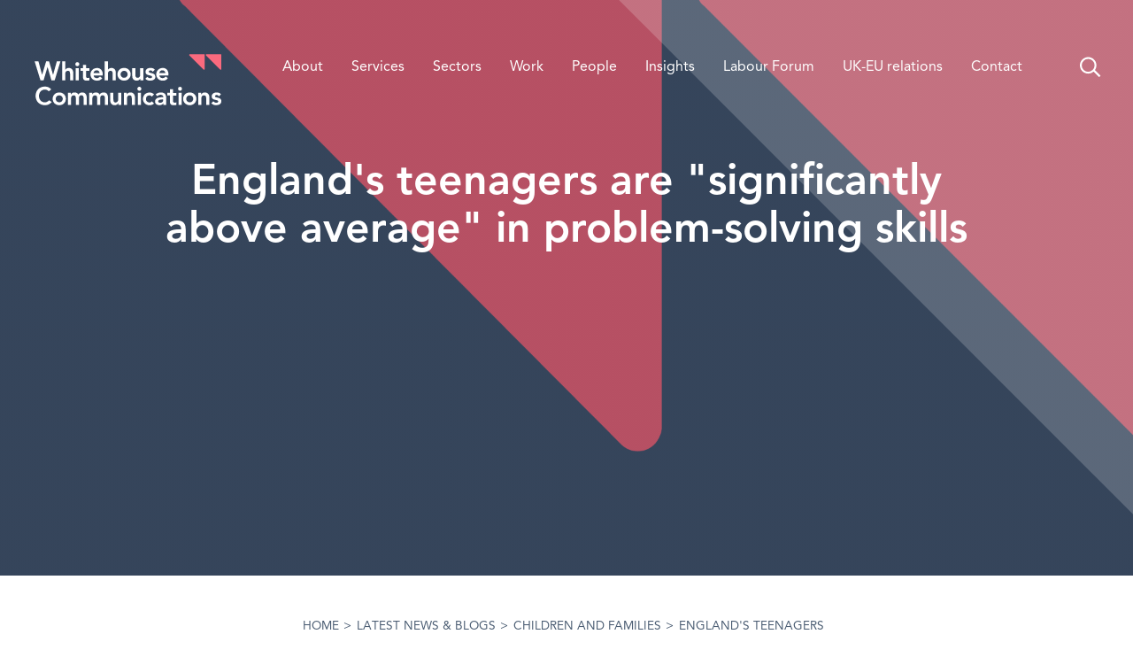

--- FILE ---
content_type: text/html; charset=UTF-8
request_url: https://whitehousecomms.com/blog/2014/04/01/englands-teenagers-are-significantly-above-average-in-problem-solving-skills/
body_size: 38302
content:
<!doctype html>
<html dir="ltr" lang="en-GB" prefix="og: https://ogp.me/ns#">
  <head>
  <meta charset="utf-8">
<script type="text/javascript">
/* <![CDATA[ */
var gform;gform||(document.addEventListener("gform_main_scripts_loaded",function(){gform.scriptsLoaded=!0}),document.addEventListener("gform/theme/scripts_loaded",function(){gform.themeScriptsLoaded=!0}),window.addEventListener("DOMContentLoaded",function(){gform.domLoaded=!0}),gform={domLoaded:!1,scriptsLoaded:!1,themeScriptsLoaded:!1,isFormEditor:()=>"function"==typeof InitializeEditor,callIfLoaded:function(o){return!(!gform.domLoaded||!gform.scriptsLoaded||!gform.themeScriptsLoaded&&!gform.isFormEditor()||(gform.isFormEditor()&&console.warn("The use of gform.initializeOnLoaded() is deprecated in the form editor context and will be removed in Gravity Forms 3.1."),o(),0))},initializeOnLoaded:function(o){gform.callIfLoaded(o)||(document.addEventListener("gform_main_scripts_loaded",()=>{gform.scriptsLoaded=!0,gform.callIfLoaded(o)}),document.addEventListener("gform/theme/scripts_loaded",()=>{gform.themeScriptsLoaded=!0,gform.callIfLoaded(o)}),window.addEventListener("DOMContentLoaded",()=>{gform.domLoaded=!0,gform.callIfLoaded(o)}))},hooks:{action:{},filter:{}},addAction:function(o,r,e,t){gform.addHook("action",o,r,e,t)},addFilter:function(o,r,e,t){gform.addHook("filter",o,r,e,t)},doAction:function(o){gform.doHook("action",o,arguments)},applyFilters:function(o){return gform.doHook("filter",o,arguments)},removeAction:function(o,r){gform.removeHook("action",o,r)},removeFilter:function(o,r,e){gform.removeHook("filter",o,r,e)},addHook:function(o,r,e,t,n){null==gform.hooks[o][r]&&(gform.hooks[o][r]=[]);var d=gform.hooks[o][r];null==n&&(n=r+"_"+d.length),gform.hooks[o][r].push({tag:n,callable:e,priority:t=null==t?10:t})},doHook:function(r,o,e){var t;if(e=Array.prototype.slice.call(e,1),null!=gform.hooks[r][o]&&((o=gform.hooks[r][o]).sort(function(o,r){return o.priority-r.priority}),o.forEach(function(o){"function"!=typeof(t=o.callable)&&(t=window[t]),"action"==r?t.apply(null,e):e[0]=t.apply(null,e)})),"filter"==r)return e[0]},removeHook:function(o,r,t,n){var e;null!=gform.hooks[o][r]&&(e=(e=gform.hooks[o][r]).filter(function(o,r,e){return!!(null!=n&&n!=o.tag||null!=t&&t!=o.priority)}),gform.hooks[o][r]=e)}});
/* ]]> */
</script>

  <meta http-equiv="x-ua-compatible" content="ie=edge">
  <meta name="viewport" content="width=device-width, initial-scale=1, shrink-to-fit=no">
  <link rel="apple-touch-icon" sizes="180x180" href="/apple-touch-icon.png">
  <link rel="icon" type="image/png" sizes="32x32" href="/favicon-32x32.png">
  <link rel="icon" type="image/png" sizes="16x16" href="/favicon-16x16.png">
  <link rel="manifest" href="/site.webmanifest">
  <link rel="mask-icon" href="/safari-pinned-tab.svg" color="#fa6a7e">
  <meta name="msapplication-TileColor" content="#fa6a7e">
  <meta name="theme-color" content="#ffffff">
  <title>England's teenagers are &quot;significantly above average&quot; in problem-solving skills</title>

		<!-- All in One SEO Pro 4.9.3 - aioseo.com -->
	<meta name="description" content="Teenagers in England are &#039;significantly above average&#039; in terms of their problem-solving skills, according to the results of international tests. Following a slew of disappointments in international school tests, the latest global rankings from the OECD put England in 11th place overall and second only to Finland in Europe in tests of how pupils can" />
	<meta name="robots" content="max-image-preview:large" />
	<meta name="author" content="Sam"/>
	<link rel="canonical" href="https://whitehousecomms.com/blog/2014/04/01/englands-teenagers-are-significantly-above-average-in-problem-solving-skills/" />
	<meta name="generator" content="All in One SEO Pro (AIOSEO) 4.9.3" />
		<meta property="og:locale" content="en_GB" />
		<meta property="og:site_name" content="Whitehouse Communications" />
		<meta property="og:type" content="article" />
		<meta property="og:title" content="England&#039;s teenagers are &quot;significantly above average&quot; in problem-solving skills" />
		<meta property="og:description" content="Teenagers in England are &#039;significantly above average&#039; in terms of their problem-solving skills, according to the results of international tests. Following a slew of disappointments in international school tests, the latest global rankings from the OECD put England in 11th place overall and second only to Finland in Europe in tests of how pupils can" />
		<meta property="og:url" content="https://whitehousecomms.com/blog/2014/04/01/englands-teenagers-are-significantly-above-average-in-problem-solving-skills/" />
		<meta property="og:image" content="https://whitehousecomms.com/wp-content/uploads/2021/04/whitehouse-comms-logo-1.png" />
		<meta property="og:image:secure_url" content="https://whitehousecomms.com/wp-content/uploads/2021/04/whitehouse-comms-logo-1.png" />
		<meta property="og:image:width" content="1200" />
		<meta property="og:image:height" content="629" />
		<meta property="article:published_time" content="2014-04-01T12:53:43+00:00" />
		<meta property="article:modified_time" content="2014-04-01T12:53:43+00:00" />
		<meta name="twitter:card" content="summary_large_image" />
		<meta name="twitter:site" content="@Whitehouse_PA" />
		<meta name="twitter:title" content="England&#039;s teenagers are &quot;significantly above average&quot; in problem-solving skills" />
		<meta name="twitter:description" content="Teenagers in England are &#039;significantly above average&#039; in terms of their problem-solving skills, according to the results of international tests. Following a slew of disappointments in international school tests, the latest global rankings from the OECD put England in 11th place overall and second only to Finland in Europe in tests of how pupils can" />
		<meta name="twitter:image" content="https://whitehousecomms.com/wp-content/uploads/2021/04/whitehouse-comms-logo-1.png" />
		<script type="application/ld+json" class="aioseo-schema">
			{"@context":"https:\/\/schema.org","@graph":[{"@type":"Article","@id":"https:\/\/whitehousecomms.com\/blog\/2014\/04\/01\/englands-teenagers-are-significantly-above-average-in-problem-solving-skills\/#article","name":"England's teenagers are \"significantly above average\" in problem-solving skills","headline":"England&#039;s teenagers are &quot;significantly above average&quot; in problem-solving skills","author":{"@id":"https:\/\/whitehousecomms.com\/blog\/author\/admin\/#author"},"publisher":{"@id":"https:\/\/whitehousecomms.com\/#organization"},"image":{"@type":"ImageObject","url":"https:\/\/whitehousecomms.com\/wp-content\/uploads\/2021\/04\/whitehouse-comms-logo-2.png","@id":"https:\/\/whitehousecomms.com\/#articleImage","width":1200,"height":600,"caption":"Whitehouse Communications"},"datePublished":"2014-04-01T12:53:43+01:00","dateModified":"2014-04-01T12:53:43+01:00","inLanguage":"en-GB","mainEntityOfPage":{"@id":"https:\/\/whitehousecomms.com\/blog\/2014\/04\/01\/englands-teenagers-are-significantly-above-average-in-problem-solving-skills\/#webpage"},"isPartOf":{"@id":"https:\/\/whitehousecomms.com\/blog\/2014\/04\/01\/englands-teenagers-are-significantly-above-average-in-problem-solving-skills\/#webpage"},"articleSection":"Children and Families, Education &amp; Children's Services, PISA, Public Services, Schools"},{"@type":"BreadcrumbList","@id":"https:\/\/whitehousecomms.com\/blog\/2014\/04\/01\/englands-teenagers-are-significantly-above-average-in-problem-solving-skills\/#breadcrumblist","itemListElement":[{"@type":"ListItem","@id":"https:\/\/whitehousecomms.com#listItem","position":1,"name":"Home","item":"https:\/\/whitehousecomms.com","nextItem":{"@type":"ListItem","@id":"https:\/\/whitehousecomms.com\/blog\/category\/education-childrens-services\/#listItem","name":"Education &amp; Children's Services"}},{"@type":"ListItem","@id":"https:\/\/whitehousecomms.com\/blog\/category\/education-childrens-services\/#listItem","position":2,"name":"Education &amp; Children's Services","item":"https:\/\/whitehousecomms.com\/blog\/category\/education-childrens-services\/","nextItem":{"@type":"ListItem","@id":"https:\/\/whitehousecomms.com\/blog\/2014\/04\/01\/englands-teenagers-are-significantly-above-average-in-problem-solving-skills\/#listItem","name":"England&#039;s teenagers are &quot;significantly above average&quot; in problem-solving skills"},"previousItem":{"@type":"ListItem","@id":"https:\/\/whitehousecomms.com#listItem","name":"Home"}},{"@type":"ListItem","@id":"https:\/\/whitehousecomms.com\/blog\/2014\/04\/01\/englands-teenagers-are-significantly-above-average-in-problem-solving-skills\/#listItem","position":3,"name":"England&#039;s teenagers are &quot;significantly above average&quot; in problem-solving skills","previousItem":{"@type":"ListItem","@id":"https:\/\/whitehousecomms.com\/blog\/category\/education-childrens-services\/#listItem","name":"Education &amp; Children's Services"}}]},{"@type":"Organization","@id":"https:\/\/whitehousecomms.com\/#organization","name":"Whitehouse Communications","url":"https:\/\/whitehousecomms.com\/","email":"london@whitehousecomms.com","telephone":"+442038555760","logo":{"@type":"ImageObject","url":"https:\/\/whitehousecomms.com\/wp-content\/uploads\/2021\/04\/whitehouse-comms-logo-2.png","@id":"https:\/\/whitehousecomms.com\/blog\/2014\/04\/01\/englands-teenagers-are-significantly-above-average-in-problem-solving-skills\/#organizationLogo","width":1200,"height":600,"caption":"Whitehouse Communications"},"image":{"@id":"https:\/\/whitehousecomms.com\/blog\/2014\/04\/01\/englands-teenagers-are-significantly-above-average-in-problem-solving-skills\/#organizationLogo"},"sameAs":["https:\/\/www.linkedin.com\/company\/whitehouse-comms\/"],"address":{"@id":"https:\/\/whitehousecomms.com\/#postaladdress","@type":"PostalAddress","streetAddress":"32 Blackfriars Road, London","postalCode":"SE1 9PB","addressLocality":"London","addressRegion":"London","addressCountry":"GB"}},{"@type":"Person","@id":"https:\/\/whitehousecomms.com\/blog\/author\/admin\/#author","url":"https:\/\/whitehousecomms.com\/blog\/author\/admin\/","name":"Sam","image":{"@type":"ImageObject","@id":"https:\/\/whitehousecomms.com\/blog\/2014\/04\/01\/englands-teenagers-are-significantly-above-average-in-problem-solving-skills\/#authorImage","url":"https:\/\/secure.gravatar.com\/avatar\/0540a963b7ff1eb657cc0446f20cb0fc6e448a9846010756d7de250ceda8e969?s=96&d=mm&r=g","width":96,"height":96,"caption":"Sam"}},{"@type":"WebPage","@id":"https:\/\/whitehousecomms.com\/blog\/2014\/04\/01\/englands-teenagers-are-significantly-above-average-in-problem-solving-skills\/#webpage","url":"https:\/\/whitehousecomms.com\/blog\/2014\/04\/01\/englands-teenagers-are-significantly-above-average-in-problem-solving-skills\/","name":"England's teenagers are \"significantly above average\" in problem-solving skills","description":"Teenagers in England are 'significantly above average' in terms of their problem-solving skills, according to the results of international tests. Following a slew of disappointments in international school tests, the latest global rankings from the OECD put England in 11th place overall and second only to Finland in Europe in tests of how pupils can","inLanguage":"en-GB","isPartOf":{"@id":"https:\/\/whitehousecomms.com\/#website"},"breadcrumb":{"@id":"https:\/\/whitehousecomms.com\/blog\/2014\/04\/01\/englands-teenagers-are-significantly-above-average-in-problem-solving-skills\/#breadcrumblist"},"author":{"@id":"https:\/\/whitehousecomms.com\/blog\/author\/admin\/#author"},"creator":{"@id":"https:\/\/whitehousecomms.com\/blog\/author\/admin\/#author"},"datePublished":"2014-04-01T12:53:43+01:00","dateModified":"2014-04-01T12:53:43+01:00"},{"@type":"WebSite","@id":"https:\/\/whitehousecomms.com\/#website","url":"https:\/\/whitehousecomms.com\/","name":"Whitehouse Communications","inLanguage":"en-GB","publisher":{"@id":"https:\/\/whitehousecomms.com\/#organization"}}]}
		</script>
		<!-- All in One SEO Pro -->


            <script data-no-defer="1" data-ezscrex="false" data-cfasync="false" data-pagespeed-no-defer data-cookieconsent="ignore">
                var ctPublicFunctions = {"_ajax_nonce":"d3bcc5f442","_rest_nonce":"77d66b00c9","_ajax_url":"\/wp-admin\/admin-ajax.php","_rest_url":"https:\/\/whitehousecomms.com\/wp-json\/","data__cookies_type":"none","data__ajax_type":"rest","data__bot_detector_enabled":0,"data__frontend_data_log_enabled":1,"cookiePrefix":"","wprocket_detected":false,"host_url":"whitehousecomms.com","text__ee_click_to_select":"Click to select the whole data","text__ee_original_email":"The complete one is","text__ee_got_it":"Got it","text__ee_blocked":"Blocked","text__ee_cannot_connect":"Cannot connect","text__ee_cannot_decode":"Can not decode email. Unknown reason","text__ee_email_decoder":"CleanTalk email decoder","text__ee_wait_for_decoding":"The magic is on the way!","text__ee_decoding_process":"Please wait a few seconds while we decode the contact data."}
            </script>
        
            <script data-no-defer="1" data-ezscrex="false" data-cfasync="false" data-pagespeed-no-defer data-cookieconsent="ignore">
                var ctPublic = {"_ajax_nonce":"d3bcc5f442","settings__forms__check_internal":"0","settings__forms__check_external":"0","settings__forms__force_protection":0,"settings__forms__search_test":"1","settings__forms__wc_add_to_cart":"0","settings__data__bot_detector_enabled":0,"settings__sfw__anti_crawler":0,"blog_home":"https:\/\/whitehousecomms.com\/","pixel__setting":"3","pixel__enabled":false,"pixel__url":"https:\/\/159.69.51.30\/pixel\/4e9525b91e430fadf41b86027b91fe0c.gif","data__email_check_before_post":"1","data__email_check_exist_post":0,"data__cookies_type":"none","data__key_is_ok":true,"data__visible_fields_required":true,"wl_brandname":"Anti-Spam by CleanTalk","wl_brandname_short":"CleanTalk","ct_checkjs_key":1174374911,"emailEncoderPassKey":"1cd69aa22853c26fc36d8869b25bdceb","bot_detector_forms_excluded":"W10=","advancedCacheExists":false,"varnishCacheExists":false,"wc_ajax_add_to_cart":false}
            </script>
        <link rel='dns-prefetch' href='//s7.addthis.com' />
<link rel='dns-prefetch' href='//cdnjs.cloudflare.com' />
<link rel="alternate" type="application/rss+xml" title="Whitehouse Communications &raquo; England&#039;s teenagers are &quot;significantly above average&quot; in problem-solving skills Comments Feed" href="https://whitehousecomms.com/blog/2014/04/01/englands-teenagers-are-significantly-above-average-in-problem-solving-skills/feed/" />
<link rel="alternate" title="oEmbed (JSON)" type="application/json+oembed" href="https://whitehousecomms.com/wp-json/oembed/1.0/embed?url=https%3A%2F%2Fwhitehousecomms.com%2Fblog%2F2014%2F04%2F01%2Fenglands-teenagers-are-significantly-above-average-in-problem-solving-skills%2F" />
<link rel="alternate" title="oEmbed (XML)" type="text/xml+oembed" href="https://whitehousecomms.com/wp-json/oembed/1.0/embed?url=https%3A%2F%2Fwhitehousecomms.com%2Fblog%2F2014%2F04%2F01%2Fenglands-teenagers-are-significantly-above-average-in-problem-solving-skills%2F&#038;format=xml" />
<style id='wp-img-auto-sizes-contain-inline-css' type='text/css'>
img:is([sizes=auto i],[sizes^="auto," i]){contain-intrinsic-size:3000px 1500px}
/*# sourceURL=wp-img-auto-sizes-contain-inline-css */
</style>
<style id='wp-emoji-styles-inline-css' type='text/css'>

	img.wp-smiley, img.emoji {
		display: inline !important;
		border: none !important;
		box-shadow: none !important;
		height: 1em !important;
		width: 1em !important;
		margin: 0 0.07em !important;
		vertical-align: -0.1em !important;
		background: none !important;
		padding: 0 !important;
	}
/*# sourceURL=wp-emoji-styles-inline-css */
</style>
<style id='wp-block-library-inline-css' type='text/css'>
:root{--wp-block-synced-color:#7a00df;--wp-block-synced-color--rgb:122,0,223;--wp-bound-block-color:var(--wp-block-synced-color);--wp-editor-canvas-background:#ddd;--wp-admin-theme-color:#007cba;--wp-admin-theme-color--rgb:0,124,186;--wp-admin-theme-color-darker-10:#006ba1;--wp-admin-theme-color-darker-10--rgb:0,107,160.5;--wp-admin-theme-color-darker-20:#005a87;--wp-admin-theme-color-darker-20--rgb:0,90,135;--wp-admin-border-width-focus:2px}@media (min-resolution:192dpi){:root{--wp-admin-border-width-focus:1.5px}}.wp-element-button{cursor:pointer}:root .has-very-light-gray-background-color{background-color:#eee}:root .has-very-dark-gray-background-color{background-color:#313131}:root .has-very-light-gray-color{color:#eee}:root .has-very-dark-gray-color{color:#313131}:root .has-vivid-green-cyan-to-vivid-cyan-blue-gradient-background{background:linear-gradient(135deg,#00d084,#0693e3)}:root .has-purple-crush-gradient-background{background:linear-gradient(135deg,#34e2e4,#4721fb 50%,#ab1dfe)}:root .has-hazy-dawn-gradient-background{background:linear-gradient(135deg,#faaca8,#dad0ec)}:root .has-subdued-olive-gradient-background{background:linear-gradient(135deg,#fafae1,#67a671)}:root .has-atomic-cream-gradient-background{background:linear-gradient(135deg,#fdd79a,#004a59)}:root .has-nightshade-gradient-background{background:linear-gradient(135deg,#330968,#31cdcf)}:root .has-midnight-gradient-background{background:linear-gradient(135deg,#020381,#2874fc)}:root{--wp--preset--font-size--normal:16px;--wp--preset--font-size--huge:42px}.has-regular-font-size{font-size:1em}.has-larger-font-size{font-size:2.625em}.has-normal-font-size{font-size:var(--wp--preset--font-size--normal)}.has-huge-font-size{font-size:var(--wp--preset--font-size--huge)}.has-text-align-center{text-align:center}.has-text-align-left{text-align:left}.has-text-align-right{text-align:right}.has-fit-text{white-space:nowrap!important}#end-resizable-editor-section{display:none}.aligncenter{clear:both}.items-justified-left{justify-content:flex-start}.items-justified-center{justify-content:center}.items-justified-right{justify-content:flex-end}.items-justified-space-between{justify-content:space-between}.screen-reader-text{border:0;clip-path:inset(50%);height:1px;margin:-1px;overflow:hidden;padding:0;position:absolute;width:1px;word-wrap:normal!important}.screen-reader-text:focus{background-color:#ddd;clip-path:none;color:#444;display:block;font-size:1em;height:auto;left:5px;line-height:normal;padding:15px 23px 14px;text-decoration:none;top:5px;width:auto;z-index:100000}html :where(.has-border-color){border-style:solid}html :where([style*=border-top-color]){border-top-style:solid}html :where([style*=border-right-color]){border-right-style:solid}html :where([style*=border-bottom-color]){border-bottom-style:solid}html :where([style*=border-left-color]){border-left-style:solid}html :where([style*=border-width]){border-style:solid}html :where([style*=border-top-width]){border-top-style:solid}html :where([style*=border-right-width]){border-right-style:solid}html :where([style*=border-bottom-width]){border-bottom-style:solid}html :where([style*=border-left-width]){border-left-style:solid}html :where(img[class*=wp-image-]){height:auto;max-width:100%}:where(figure){margin:0 0 1em}html :where(.is-position-sticky){--wp-admin--admin-bar--position-offset:var(--wp-admin--admin-bar--height,0px)}@media screen and (max-width:600px){html :where(.is-position-sticky){--wp-admin--admin-bar--position-offset:0px}}
/*# sourceURL=/wp-includes/css/dist/block-library/common.min.css */
</style>
<link rel='stylesheet' id='cleantalk-public-css-css' href='https://whitehousecomms.com/wp-content/plugins/cleantalk-spam-protect/css/cleantalk-public.min.css?ver=6.69.2_1765984866' type='text/css' media='all' />
<link rel='stylesheet' id='cleantalk-email-decoder-css-css' href='https://whitehousecomms.com/wp-content/plugins/cleantalk-spam-protect/css/cleantalk-email-decoder.min.css?ver=6.69.2_1765984866' type='text/css' media='all' />
<link rel='stylesheet' id='ctf_styles-css' href='https://whitehousecomms.com/wp-content/plugins/custom-twitter-feeds/css/ctf-styles.min.css?ver=2.3.1' type='text/css' media='all' />
<link rel='stylesheet' id='whcfonts-css' href='https://whitehousecomms.com/whcfonts/Whitehouse_Comms.css' type='text/css' media='all' />
<link rel='stylesheet' id='sage/main.css-css' href='https://whitehousecomms.com/wp-content/themes/whitehousecomms/dist/styles/main_a44a06c0.css' type='text/css' media='all' />
<link rel='stylesheet' id='animatecss-css' href='https://cdnjs.cloudflare.com/ajax/libs/animate.css/4.1.1/animate.min.css' type='text/css' media='all' />
<script type="text/javascript" src="https://whitehousecomms.com/wp-content/plugins/cleantalk-spam-protect/js/apbct-public-bundle_gathering.min.js?ver=6.69.2_1765984866" id="apbct-public-bundle_gathering.min-js-js"></script>
<script type="text/javascript" id="wpgmza_data-js-extra">
/* <![CDATA[ */
var wpgmza_google_api_status = {"message":"Enqueued","code":"ENQUEUED"};
//# sourceURL=wpgmza_data-js-extra
/* ]]> */
</script>
<script type="text/javascript" src="https://whitehousecomms.com/wp-content/plugins/wp-google-maps/wpgmza_data.js?ver=ff5d4f840ae71e63e7d74f9859521d07" id="wpgmza_data-js"></script>
<script type="text/javascript" src="https://whitehousecomms.com/wp-includes/js/jquery/jquery.min.js?ver=3.7.1" id="jquery-core-js"></script>
<script type="text/javascript" src="https://whitehousecomms.com/wp-includes/js/jquery/jquery-migrate.min.js?ver=3.4.1" id="jquery-migrate-js"></script>
<link rel="https://api.w.org/" href="https://whitehousecomms.com/wp-json/" /><link rel="alternate" title="JSON" type="application/json" href="https://whitehousecomms.com/wp-json/wp/v2/posts/3556" /><link rel="EditURI" type="application/rsd+xml" title="RSD" href="https://whitehousecomms.com/xmlrpc.php?rsd" />

<link rel='shortlink' href='https://whitehousecomms.com/?p=3556' />
<!-- Google Tag Manager -->
<script>(function(w,d,s,l,i){w[l]=w[l]||[];w[l].push({'gtm.start':
new Date().getTime(),event:'gtm.js'});var f=d.getElementsByTagName(s)[0],
j=d.createElement(s),dl=l!='dataLayer'?'&l='+l:'';j.async=true;j.src=
'https://www.googletagmanager.com/gtm.js?id='+i+dl;f.parentNode.insertBefore(j,f);
})(window,document,'script','dataLayer','GTM-MDCZF3G');</script>
<!-- End Google Tag Manager -->
<!-- Global site tag (gtag.js) - Google Analytics -->
<script async src="https://www.googletagmanager.com/gtag/js?id=UA-38666819-1"></script>
<script>
  window.dataLayer = window.dataLayer || [];
  function gtag(){dataLayer.push(arguments);}
  gtag('js', new Date());
  gtag('config', 'UA-38666819-1');
</script>
<!-- Hotjar Tracking Code for Whitehouse Communications -->
<script>
(function(h,o,t,j,a,r){
h.hj=h.hj||function(){(h.hj.q=h.hj.q||[]).push(arguments)};
h._hjSettings={hjid:3205249,hjsv:6};
a=o.getElementsByTagName('head')[0];
r=o.createElement('script');r.async=1;
r.src=t+h._hjSettings.hjid+j+h._hjSettings.hjsv;
a.appendChild(r);
})(window,document,'https://static.hotjar.com/c/hotjar-','.js?sv=');
</script>
<link rel="amphtml" href="https://whitehousecomms.com/blog/2014/04/01/englands-teenagers-are-significantly-above-average-in-problem-solving-skills/amp/"><link rel="icon" href="https://whitehousecomms.com/wp-content/uploads/2021/03/cropped-whc-favicon-32x32.png" sizes="32x32" />
<link rel="icon" href="https://whitehousecomms.com/wp-content/uploads/2021/03/cropped-whc-favicon-192x192.png" sizes="192x192" />
<link rel="apple-touch-icon" href="https://whitehousecomms.com/wp-content/uploads/2021/03/cropped-whc-favicon-180x180.png" />
<meta name="msapplication-TileImage" content="https://whitehousecomms.com/wp-content/uploads/2021/03/cropped-whc-favicon-270x270.png" />
		<style type="text/css" id="wp-custom-css">
			/* iOS Safari layout fix */
.tiles-container .tile .s-icon .svgicon {
	/* height: intrinsic; */
	max-width: 78px;
	max-height: 53px;
}

/* Registered address styles */
.footer-container .widget.nav_menu-2.widget_nav_menu {
	display: inline-block;
}

.footer-container .widget.block-2.widget_text {
	display: inline-block;
	font-size: .875em;
}

.footer-container .widget.block-2.widget_text p::before {
	content: "|";
	display: inline;
	padding-right: 9px;
}

@media (max-width: 1023.98px) {
	.footer-container .widget.nav_menu-2.widget_nav_menu {
		display: block;
	}
	
	.footer-container .widget.block-2.widget_text {
		display: block;
		max-width: 70%;
		text-align: center;
		margin: 1em auto 0;
	}
	
	.footer-container .widget.block-2.widget_text p::before {
		display: none;
	}
}

@media (max-width: 640px) {
	.tiles-container .tile .s-icon .svgicon {
		max-width: 78px;
		max-height: 53px;
	}
}

/* Hide reCAPTCHA badge */
.grecaptcha-badge {
	visibility: hidden;
	position: absolute!important;
	clip: rect(0,0,0,0);
}
		</style>
		</head>
  <body class="wp-singular post-template-default single single-post postid-3556 single-format-standard wp-theme-whitehousecommsresources englands-teenagers-are-significantly-above-average-in-problem-solving-skills app-data index-data singular-data single-data single-post-data single-post-englands-teenagers-are-significantly-above-average-in-problem-solving-skills-data">
    <!-- Google Tag Manager (noscript) -->
<noscript><iframe src="https://www.googletagmanager.com/ns.html?id=GTM-MDCZF3G" height="0" width="0" style="display:none;visibility:hidden"></iframe></noscript>
<!-- End Google Tag Manager (noscript) -->
        <div class="search-container">
  <div class="container is-max-desk">
    <div class="columns py-2 mx-0 my-5">
      <div class="column is-11">
        <div class="block">
          <form apbct-form-sign="native_search" role="search" method="get" class="search-form" action="https://whitehousecomms.com/">
				<label>
					<span class="screen-reader-text">Search for:</span>
					<input type="search" class="search-field" placeholder="Search &hellip;" value="" name="s" />
				</label>
				<input type="submit" class="search-submit" value="Search" />
			<input
                    class="apbct_special_field apbct_email_id__search_form"
                    name="apbct__email_id__search_form"
                    aria-label="apbct__label_id__search_form"
                    type="text" size="30" maxlength="200" autocomplete="off"
                    value=""
                /><input
                   id="apbct_submit_id__search_form" 
                   class="apbct_special_field apbct__email_id__search_form"
                   name="apbct__label_id__search_form"
                   aria-label="apbct_submit_name__search_form"
                   type="submit"
                   size="30"
                   maxlength="200"
                   value="57039"
               /></form>
        </div>
      </div>
      <div class="column is-1">
        <div class="block">
          <a href="#" class="close p-2"><svg class="svgicon "><use xlink:href="#whc-icon-close"></use></svg></a>
        </div>
      </div>
    </div>
  </div>
</div>
    <header class="banner">
  <div class="container is-fluid is-maxed mobile_gap">

    <nav class="nav-primary navbar is-fixed-top" role="navigation" aria-label="main navigation">
      <div class="navbar-brand">
        <a class="brand navbar-item" href="https://whitehousecomms.com/"><svg class="svgicon "><use xlink:href="#whitehousecomms-logo"></use></svg><span class="brand-alt hide"><svg class="svgicon "><use xlink:href="#whc-icon-logo-triangles"></use></svg></span><span class="is-sr-only">Whitehouse Communications</span></a>

        <a href="#" class="navbar-item is-hidden-desktop open-search"><svg class="svgicon "><use xlink:href="#whc-icon-search"></use></svg></a>

        <a role="button" class="navbar-burger" aria-label="menu" aria-expanded="false" data-target="menu-primary">
          <span aria-hidden="true"></span>
          <span aria-hidden="true"></span>
          <span aria-hidden="true"></span>
        </a>
      </div>

              <div class="menu-primary-container"><ul id="menu-primary" class="nav navbar-menu"><li id="menu-item-12908" class="menu-item menu-item-type-post_type menu-item-object-page menu-item-12908"><a href="https://whitehousecomms.com/about-us/">About</a></li>
<li id="menu-item-12951" class="menu-item menu-item-type-post_type menu-item-object-page menu-item-12951"><a href="https://whitehousecomms.com/our-services/">Services</a></li>
<li id="menu-item-12954" class="menu-item menu-item-type-post_type menu-item-object-page menu-item-12954"><a href="https://whitehousecomms.com/our-sectors/">Sectors</a></li>
<li id="menu-item-13670" class="menu-item menu-item-type-post_type_archive menu-item-object-case-studies menu-item-13670"><a href="https://whitehousecomms.com/case-studies/">Work</a></li>
<li id="menu-item-12963" class="menu-item menu-item-type-post_type menu-item-object-page menu-item-12963"><a href="https://whitehousecomms.com/about-us/our-team/">People</a></li>
<li id="menu-item-12964" class="menu-item menu-item-type-post_type menu-item-object-page current_page_parent menu-item-12964"><a href="https://whitehousecomms.com/blog/">Insights</a></li>
<li id="menu-item-18207" class="menu-item menu-item-type-post_type menu-item-object-page menu-item-18207"><a href="https://whitehousecomms.com/labour-engagement-forum/">Labour Forum</a></li>
<li id="menu-item-12987" class="menu-item menu-item-type-post_type menu-item-object-page menu-item-12987"><a href="https://whitehousecomms.com/uk-eu-relations/">UK-EU relations</a></li>
<li id="menu-item-12988" class="menu-item menu-item-type-post_type menu-item-object-page menu-item-12988"><a href="https://whitehousecomms.com/contact-us/">Contact</a></li>
</ul></div>
      
      <div class="navbar-search is-hidden-touch">
        <a href="#" class="open-search"><svg class="svgicon "><use xlink:href="#whc-icon-search"></use></svg></a>
      </div>
    </nav>
  </div>
</header>
    <div class="wrap container is-fluid is-paddingless" role="document">
      <div class="content">
        <main class="main">
                 <div class="hero-banner hero-banner-scoped ">
    <style scoped="">
    .hero-banner-div { background-image:linear-gradient(0deg, rgba(74,92,114,0.38), rgba(74,92,114,0.38)),url(/img/hero-d.png) }
  </style>
  <div class="hero-banner-div">
    <div class="container is-fluid is-maxed mobile_gap">
      <div class="columns is-centered">
        <div class="column  is-four-fifths-desktop is-half-fullhd ">
          <div class="hero-banner-body has-text-align-center">
            <h1 class="h2">England&#039;s teenagers are &quot;significantly above average&quot; in problem-solving skills</h1>
          </div>
          <div class="hero-banner-footer has-text-align-center mt-6">

            
          </div>
        </div>
      </div>
    </div>

    
  </div>
</div>



<div class="content-container container is-fluid is-maxed mt-6">
  <div class="columns">
    <div class="column  is-half-desktop is-offset-3-desktop ">
      <div class="block">
        <div class="breadcrumb" aria-label="breadcrumbs">
          <a title="Go to Whitehouse Communications." href="https://whitehousecomms.com" class="home">Home</a><div>&gt;</div><a title="Go to Latest News &#038; Blogs." href="https://whitehousecomms.com/blog/" class="post-root post post-post">Latest News &#038; Blogs</a><div>&gt;</div><a title="Go to the Children and Families category archives." href="https://whitehousecomms.com/blog/category/children-and-families/" class="taxonomy category">Children and Families</a><div>&gt;</div>England&#039;s teenagers are &quot;significantly above average&quot; in problem-solving skills        </div>
      </div>
    </div>
  </div>
</div>



<article class="post-3556 post type-post status-publish format-standard hentry category-children-and-families category-education-childrens-services tag-pisa tag-public-services tag-schools">

  <header>
    <div class="content-container container is-fluid is-maxed mt-6">
  <div class="columns">
    <div class="column  is-two-thirds-desktop is-offset-3-desktop is-half-widescreen is-offset-3-widescreen ">
      <div class="columns">
        <div class="column">
          <div class="block">
            <div class="byline author vcard">
                          </div>
          </div>
        </div>
        <div class="column">
          <div class="block">
            <time class="updated" datetime="2014-04-01T12:53:43+00:00">April 1, 2014</time>
          </div>
        </div>
        <div class="column is-two-fifths">
          <div class="block">
            
            <div class="addthis_sharing_toolbox"></div>
          </div>
        </div>
      </div>
    </div>
  </div>
</div>
  </header>

  <div class="entry-content">
    
      <div class="content-container container is-fluid is-maxed mt-6">
  <div class="columns">
    <div class="column  is-half-desktop is-offset-3-desktop ">
      <div class="block">
                <p class="MsoNormal"><span style="font-family: 'Helvetica','sans-serif';">Teenagers in England are &#8216;significantly above average&#8217; in terms of their problem-solving skills, according to the results of international tests. Following a slew of disappointments in international school tests, the latest global rankings from the OECD put England in 11th place overall and second only to Finland in Europe in tests of how pupils can apply their knowledge. The problem-solving tests, which examine how well teenagers can use their knowledge in practical questions, were taken at the same time as the Pisa tests, which compare pupils&#8217; performance in maths, reading and science.</span></p>
<p><a href="http://www.bbc.co.uk/news/education-26823184">BBC News</a>.</p>

      </div>
    </div>
  </div>
</div>

      </div>

  
</article>




<div class="spacer block pb-6 my-5"></div>
          </main>
              </div>
    </div>
        <footer class="content-info py-5">
  <div class="content-info-container container is-fluid is-maxed py-6">
    <div class="columns">

                  <div class="column  is-3-desktop ">
        <h6>London</h6>
<p>32 Blackfriars Road<br />
London SE1 8PB<br />
t: +44 (0)20 3855 5760</p>

        <p><a href="mailto:london@whitehousecomms.com"><span>london@whitehousecomms.com</span></a></p>
      </div>
                  <div class="column  is-4-desktop ">
        <h6>Brussels</h6>
<p>Square de Meeûs 35<br />
1000 Brussels<br />
t: +32 (0)2 895 36 79</p>

        <p><a href="mailto:brussels@whitehousecomms.com"><span>brussels@whitehousecomms.com</span></a></p>
      </div>
      
      <div class="column">
        
        <section class="widget text-2 widget_text"><h6>Newsletter</h6>			<div class="textwidget"><p>Sign-up for news and insights</p>

                <div class='gf_browser_chrome gform_wrapper gform_legacy_markup_wrapper gform-theme--no-framework' data-form-theme='legacy' data-form-index='0' id='gform_wrapper_3' ><div id='gf_3' class='gform_anchor' tabindex='-1'></div><form method='post' enctype='multipart/form-data' target='gform_ajax_frame_3' id='gform_3'  action='/blog/2014/04/01/englands-teenagers-are-significantly-above-average-in-problem-solving-skills/#gf_3' data-formid='3' novalidate>
                        <div class='gform-body gform_body'><ul id='gform_fields_3' class='gform_fields top_label form_sublabel_below description_below validation_below'><li id="field_3_3" class="gfield gfield--type-honeypot gform_validation_container field_sublabel_below gfield--has-description field_description_below field_validation_below gfield_visibility_visible"  ><label class='gfield_label gform-field-label' for='input_3_3'>X/Twitter</label><div class='ginput_container'><input name='input_3' id='input_3_3' type='text' value='' autocomplete='new-password'/></div><div class='gfield_description' id='gfield_description_3_3'>This field is for validation purposes and should be left unchanged.</div></li><li id="field_3_1" class="gfield gfield--type-email fns_email gfield_contains_required field_sublabel_below gfield--no-description field_description_below hidden_label field_validation_below gfield_visibility_visible"  ><label class='gfield_label gform-field-label' for='input_3_1'>Email<span class="gfield_required"><span class="gfield_required gfield_required_asterisk">*</span></span></label><div class='ginput_container ginput_container_email'>
                            <input name='input_1' id='input_3_1' type='email' value='' class='medium'   placeholder='Email' aria-required="true" aria-invalid="false"  />
                        </div></li><li id="field_3_2" class="gfield gfield--type-captcha field_sublabel_below gfield--no-description field_description_below hidden_label field_validation_below gfield_visibility_visible"  ><label class='gfield_label gform-field-label' for='input_3_2'>CAPTCHA</label><div id='input_3_2' class='ginput_container ginput_recaptcha' data-sitekey='6Lc106YaAAAAANmMV_rOGuiho2pPmsz7mC_EszvA'  data-theme='light' data-tabindex='-1' data-size='invisible' data-badge='bottomright'></div></li></ul></div>
        <div class='gform-footer gform_footer top_label'> <input type='submit' id='gform_submit_button_3' class='gform_button button' onclick='gform.submission.handleButtonClick(this);' data-submission-type='submit' value='Sign-up'  /> <input type='hidden' name='gform_ajax' value='form_id=3&amp;title=&amp;description=&amp;tabindex=0&amp;theme=legacy&amp;styles=[]&amp;hash=5b215052045dbf3a21a80e01cf50ea73' />
            <input type='hidden' class='gform_hidden' name='gform_submission_method' data-js='gform_submission_method_3' value='iframe' />
            <input type='hidden' class='gform_hidden' name='gform_theme' data-js='gform_theme_3' id='gform_theme_3' value='legacy' />
            <input type='hidden' class='gform_hidden' name='gform_style_settings' data-js='gform_style_settings_3' id='gform_style_settings_3' value='[]' />
            <input type='hidden' class='gform_hidden' name='is_submit_3' value='1' />
            <input type='hidden' class='gform_hidden' name='gform_submit' value='3' />
            
            <input type='hidden' class='gform_hidden' name='gform_unique_id' value='' />
            <input type='hidden' class='gform_hidden' name='state_3' value='WyJbXSIsIjkxZTk5NWJkMjUxYzUzMDlkYWQ5ZTFiNGIwZGQyMGQ1Il0=' />
            <input type='hidden' autocomplete='off' class='gform_hidden' name='gform_target_page_number_3' id='gform_target_page_number_3' value='0' />
            <input type='hidden' autocomplete='off' class='gform_hidden' name='gform_source_page_number_3' id='gform_source_page_number_3' value='1' />
            <input type='hidden' name='gform_field_values' value='' />
            
        </div>
                        <input type="hidden" id="ct_checkjs_766ebcd59621e305170616ba3d3dac32" name="ct_checkjs" value="0" /><script >setTimeout(function(){var ct_input_name = "ct_checkjs_766ebcd59621e305170616ba3d3dac32";if (document.getElementById(ct_input_name) !== null) {var ct_input_value = document.getElementById(ct_input_name).value;document.getElementById(ct_input_name).value = document.getElementById(ct_input_name).value.replace(ct_input_value, '1174374911');}}, 1000);</script><input
                    class="apbct_special_field apbct_email_id__gravity_form"
                    name="apbct__email_id__gravity_form"
                    aria-label="apbct__label_id__gravity_form"
                    type="text" size="30" maxlength="200" autocomplete="off"
                    value=""
                /></form>
                        </div>
		                <iframe style='display:none;width:100%;height:0px;' src='about:blank' name='gform_ajax_frame_3' id='gform_ajax_frame_3' title='This iframe contains the logic required to handle Ajax powered Gravity Forms.'></iframe>
		                <script type="text/javascript">
/* <![CDATA[ */
 gform.initializeOnLoaded( function() {gformInitSpinner( 3, 'https://whitehousecomms.com/wp-content/plugins/gravityforms/images/spinner.svg', true );jQuery('#gform_ajax_frame_3').on('load',function(){var contents = jQuery(this).contents().find('*').html();var is_postback = contents.indexOf('GF_AJAX_POSTBACK') >= 0;if(!is_postback){return;}var form_content = jQuery(this).contents().find('#gform_wrapper_3');var is_confirmation = jQuery(this).contents().find('#gform_confirmation_wrapper_3').length > 0;var is_redirect = contents.indexOf('gformRedirect(){') >= 0;var is_form = form_content.length > 0 && ! is_redirect && ! is_confirmation;var mt = parseInt(jQuery('html').css('margin-top'), 10) + parseInt(jQuery('body').css('margin-top'), 10) + 100;if(is_form){jQuery('#gform_wrapper_3').html(form_content.html());if(form_content.hasClass('gform_validation_error')){jQuery('#gform_wrapper_3').addClass('gform_validation_error');} else {jQuery('#gform_wrapper_3').removeClass('gform_validation_error');}setTimeout( function() { /* delay the scroll by 50 milliseconds to fix a bug in chrome */ jQuery(document).scrollTop(jQuery('#gform_wrapper_3').offset().top - mt); }, 50 );if(window['gformInitDatepicker']) {gformInitDatepicker();}if(window['gformInitPriceFields']) {gformInitPriceFields();}var current_page = jQuery('#gform_source_page_number_3').val();gformInitSpinner( 3, 'https://whitehousecomms.com/wp-content/plugins/gravityforms/images/spinner.svg', true );jQuery(document).trigger('gform_page_loaded', [3, current_page]);window['gf_submitting_3'] = false;}else if(!is_redirect){var confirmation_content = jQuery(this).contents().find('.GF_AJAX_POSTBACK').html();if(!confirmation_content){confirmation_content = contents;}jQuery('#gform_wrapper_3').replaceWith(confirmation_content);jQuery(document).scrollTop(jQuery('#gf_3').offset().top - mt);jQuery(document).trigger('gform_confirmation_loaded', [3]);window['gf_submitting_3'] = false;wp.a11y.speak(jQuery('#gform_confirmation_message_3').text());}else{jQuery('#gform_3').append(contents);if(window['gformRedirect']) {gformRedirect();}}jQuery(document).trigger("gform_pre_post_render", [{ formId: "3", currentPage: "current_page", abort: function() { this.preventDefault(); } }]);        if (event && event.defaultPrevented) {                return;        }        const gformWrapperDiv = document.getElementById( "gform_wrapper_3" );        if ( gformWrapperDiv ) {            const visibilitySpan = document.createElement( "span" );            visibilitySpan.id = "gform_visibility_test_3";            gformWrapperDiv.insertAdjacentElement( "afterend", visibilitySpan );        }        const visibilityTestDiv = document.getElementById( "gform_visibility_test_3" );        let postRenderFired = false;        function triggerPostRender() {            if ( postRenderFired ) {                return;            }            postRenderFired = true;            gform.core.triggerPostRenderEvents( 3, current_page );            if ( visibilityTestDiv ) {                visibilityTestDiv.parentNode.removeChild( visibilityTestDiv );            }        }        function debounce( func, wait, immediate ) {            var timeout;            return function() {                var context = this, args = arguments;                var later = function() {                    timeout = null;                    if ( !immediate ) func.apply( context, args );                };                var callNow = immediate && !timeout;                clearTimeout( timeout );                timeout = setTimeout( later, wait );                if ( callNow ) func.apply( context, args );            };        }        const debouncedTriggerPostRender = debounce( function() {            triggerPostRender();        }, 200 );        if ( visibilityTestDiv && visibilityTestDiv.offsetParent === null ) {            const observer = new MutationObserver( ( mutations ) => {                mutations.forEach( ( mutation ) => {                    if ( mutation.type === 'attributes' && visibilityTestDiv.offsetParent !== null ) {                        debouncedTriggerPostRender();                        observer.disconnect();                    }                });            });            observer.observe( document.body, {                attributes: true,                childList: false,                subtree: true,                attributeFilter: [ 'style', 'class' ],            });        } else {            triggerPostRender();        }    } );} ); 
/* ]]> */
</script>

</div>
		</section>        <div class="social-links">
          <div class="social-media">
                        <a href="https://www.linkedin.com/company/whitehouse-comms/" class="linkedin" target="_blank"  rel="noopener" ><svg class="svgicon "><use xlink:href="#whc-icon-linkedin"></use></svg></a>
                                    <a href="https://twitter.com/Whitehouse_PA" class="twitter" target="_blank"  rel="noopener" ><svg class="svgicon "><use xlink:href="#whc-icon-twitter"></use></svg></a>
                                    <a href="https://www.instagram.com/whitehouse_communications/" class="instagram" target="_blank"  rel="noopener" ><svg class="svgicon "><use xlink:href="#whc-icon-instagram"></use></svg></a>
                      </div>
          <div class="page-link">
            <a href="/careers/" class="button is-primary btn-whc">Careers</a>
          </div>
        </div>
      </div>
    </div>
  </div>
  <div class="footer-container container is-fluid is-maxed py-6">
    <div class="columns">
      <div class="column is-3-desktop copyrt">
        <small>&copy;  2026 Whitehouse Communications</small>
      </div>
      <div class="column">
        <section class="widget nav_menu-2 widget_nav_menu"><div class="menu-footer-links-container"><ul id="menu-footer-links" class="menu"><li id="menu-item-13071" class="menu-item menu-item-type-post_type menu-item-object-page menu-item-13071"><a href="https://whitehousecomms.com/ethical-standards/">Ethical Standards</a></li>
<li id="menu-item-13072" class="menu-item menu-item-type-post_type menu-item-object-page menu-item-13072"><a href="https://whitehousecomms.com/privacy-policies/">Privacy Policy</a></li>
</ul></div></section><section class="widget block-2 widget_block widget_text">
<p><strong>Registered address:</strong> 10 Polperro Mews, London, SE11 4TY</p>
</section>      </div>
      <div class="column is-3-desktop credit">
        <small>Site by <a href="https://www.plaitcreative.com/" target="_blank" rel="noopener">Plait Creative</a></small>
      </div>
    </div>
  </div>
</footer>
    <img alt="Cleantalk Pixel" title="Cleantalk Pixel" id="apbct_pixel" style="display: none;" src="https://159.69.51.30/pixel/4e9525b91e430fadf41b86027b91fe0c.gif"><script type="speculationrules">
{"prefetch":[{"source":"document","where":{"and":[{"href_matches":"/*"},{"not":{"href_matches":["/wp-*.php","/wp-admin/*","/wp-content/uploads/*","/wp-content/*","/wp-content/plugins/*","/wp-content/themes/whitehousecomms/resources/*","/*\\?(.+)"]}},{"not":{"selector_matches":"a[rel~=\"nofollow\"]"}},{"not":{"selector_matches":".no-prefetch, .no-prefetch a"}}]},"eagerness":"conservative"}]}
</script>
<!-- Instagram Feed JS -->
<script type="text/javascript">
var sbiajaxurl = "https://whitehousecomms.com/wp-admin/admin-ajax.php";
</script>
<style id='wp-block-paragraph-inline-css' type='text/css'>
.is-small-text{font-size:.875em}.is-regular-text{font-size:1em}.is-large-text{font-size:2.25em}.is-larger-text{font-size:3em}.has-drop-cap:not(:focus):first-letter{float:left;font-size:8.4em;font-style:normal;font-weight:100;line-height:.68;margin:.05em .1em 0 0;text-transform:uppercase}body.rtl .has-drop-cap:not(:focus):first-letter{float:none;margin-left:.1em}p.has-drop-cap.has-background{overflow:hidden}:root :where(p.has-background){padding:1.25em 2.375em}:where(p.has-text-color:not(.has-link-color)) a{color:inherit}p.has-text-align-left[style*="writing-mode:vertical-lr"],p.has-text-align-right[style*="writing-mode:vertical-rl"]{rotate:180deg}
/*# sourceURL=https://whitehousecomms.com/wp-includes/blocks/paragraph/style.min.css */
</style>
<style id='global-styles-inline-css' type='text/css'>
:root{--wp--preset--aspect-ratio--square: 1;--wp--preset--aspect-ratio--4-3: 4/3;--wp--preset--aspect-ratio--3-4: 3/4;--wp--preset--aspect-ratio--3-2: 3/2;--wp--preset--aspect-ratio--2-3: 2/3;--wp--preset--aspect-ratio--16-9: 16/9;--wp--preset--aspect-ratio--9-16: 9/16;--wp--preset--color--black: #000000;--wp--preset--color--cyan-bluish-gray: #abb8c3;--wp--preset--color--white: #ffffff;--wp--preset--color--pale-pink: #f78da7;--wp--preset--color--vivid-red: #cf2e2e;--wp--preset--color--luminous-vivid-orange: #ff6900;--wp--preset--color--luminous-vivid-amber: #fcb900;--wp--preset--color--light-green-cyan: #7bdcb5;--wp--preset--color--vivid-green-cyan: #00d084;--wp--preset--color--pale-cyan-blue: #8ed1fc;--wp--preset--color--vivid-cyan-blue: #0693e3;--wp--preset--color--vivid-purple: #9b51e0;--wp--preset--gradient--vivid-cyan-blue-to-vivid-purple: linear-gradient(135deg,rgb(6,147,227) 0%,rgb(155,81,224) 100%);--wp--preset--gradient--light-green-cyan-to-vivid-green-cyan: linear-gradient(135deg,rgb(122,220,180) 0%,rgb(0,208,130) 100%);--wp--preset--gradient--luminous-vivid-amber-to-luminous-vivid-orange: linear-gradient(135deg,rgb(252,185,0) 0%,rgb(255,105,0) 100%);--wp--preset--gradient--luminous-vivid-orange-to-vivid-red: linear-gradient(135deg,rgb(255,105,0) 0%,rgb(207,46,46) 100%);--wp--preset--gradient--very-light-gray-to-cyan-bluish-gray: linear-gradient(135deg,rgb(238,238,238) 0%,rgb(169,184,195) 100%);--wp--preset--gradient--cool-to-warm-spectrum: linear-gradient(135deg,rgb(74,234,220) 0%,rgb(151,120,209) 20%,rgb(207,42,186) 40%,rgb(238,44,130) 60%,rgb(251,105,98) 80%,rgb(254,248,76) 100%);--wp--preset--gradient--blush-light-purple: linear-gradient(135deg,rgb(255,206,236) 0%,rgb(152,150,240) 100%);--wp--preset--gradient--blush-bordeaux: linear-gradient(135deg,rgb(254,205,165) 0%,rgb(254,45,45) 50%,rgb(107,0,62) 100%);--wp--preset--gradient--luminous-dusk: linear-gradient(135deg,rgb(255,203,112) 0%,rgb(199,81,192) 50%,rgb(65,88,208) 100%);--wp--preset--gradient--pale-ocean: linear-gradient(135deg,rgb(255,245,203) 0%,rgb(182,227,212) 50%,rgb(51,167,181) 100%);--wp--preset--gradient--electric-grass: linear-gradient(135deg,rgb(202,248,128) 0%,rgb(113,206,126) 100%);--wp--preset--gradient--midnight: linear-gradient(135deg,rgb(2,3,129) 0%,rgb(40,116,252) 100%);--wp--preset--font-size--small: 13px;--wp--preset--font-size--medium: 20px;--wp--preset--font-size--large: 36px;--wp--preset--font-size--x-large: 42px;--wp--preset--spacing--20: 0.44rem;--wp--preset--spacing--30: 0.67rem;--wp--preset--spacing--40: 1rem;--wp--preset--spacing--50: 1.5rem;--wp--preset--spacing--60: 2.25rem;--wp--preset--spacing--70: 3.38rem;--wp--preset--spacing--80: 5.06rem;--wp--preset--shadow--natural: 6px 6px 9px rgba(0, 0, 0, 0.2);--wp--preset--shadow--deep: 12px 12px 50px rgba(0, 0, 0, 0.4);--wp--preset--shadow--sharp: 6px 6px 0px rgba(0, 0, 0, 0.2);--wp--preset--shadow--outlined: 6px 6px 0px -3px rgb(255, 255, 255), 6px 6px rgb(0, 0, 0);--wp--preset--shadow--crisp: 6px 6px 0px rgb(0, 0, 0);}:where(body) { margin: 0; }.wp-site-blocks > .alignleft { float: left; margin-right: 2em; }.wp-site-blocks > .alignright { float: right; margin-left: 2em; }.wp-site-blocks > .aligncenter { justify-content: center; margin-left: auto; margin-right: auto; }:where(.is-layout-flex){gap: 0.5em;}:where(.is-layout-grid){gap: 0.5em;}.is-layout-flow > .alignleft{float: left;margin-inline-start: 0;margin-inline-end: 2em;}.is-layout-flow > .alignright{float: right;margin-inline-start: 2em;margin-inline-end: 0;}.is-layout-flow > .aligncenter{margin-left: auto !important;margin-right: auto !important;}.is-layout-constrained > .alignleft{float: left;margin-inline-start: 0;margin-inline-end: 2em;}.is-layout-constrained > .alignright{float: right;margin-inline-start: 2em;margin-inline-end: 0;}.is-layout-constrained > .aligncenter{margin-left: auto !important;margin-right: auto !important;}.is-layout-constrained > :where(:not(.alignleft):not(.alignright):not(.alignfull)){margin-left: auto !important;margin-right: auto !important;}body .is-layout-flex{display: flex;}.is-layout-flex{flex-wrap: wrap;align-items: center;}.is-layout-flex > :is(*, div){margin: 0;}body .is-layout-grid{display: grid;}.is-layout-grid > :is(*, div){margin: 0;}body{padding-top: 0px;padding-right: 0px;padding-bottom: 0px;padding-left: 0px;}a:where(:not(.wp-element-button)){text-decoration: underline;}:root :where(.wp-element-button, .wp-block-button__link){background-color: #32373c;border-width: 0;color: #fff;font-family: inherit;font-size: inherit;font-style: inherit;font-weight: inherit;letter-spacing: inherit;line-height: inherit;padding-top: calc(0.667em + 2px);padding-right: calc(1.333em + 2px);padding-bottom: calc(0.667em + 2px);padding-left: calc(1.333em + 2px);text-decoration: none;text-transform: inherit;}.has-black-color{color: var(--wp--preset--color--black) !important;}.has-cyan-bluish-gray-color{color: var(--wp--preset--color--cyan-bluish-gray) !important;}.has-white-color{color: var(--wp--preset--color--white) !important;}.has-pale-pink-color{color: var(--wp--preset--color--pale-pink) !important;}.has-vivid-red-color{color: var(--wp--preset--color--vivid-red) !important;}.has-luminous-vivid-orange-color{color: var(--wp--preset--color--luminous-vivid-orange) !important;}.has-luminous-vivid-amber-color{color: var(--wp--preset--color--luminous-vivid-amber) !important;}.has-light-green-cyan-color{color: var(--wp--preset--color--light-green-cyan) !important;}.has-vivid-green-cyan-color{color: var(--wp--preset--color--vivid-green-cyan) !important;}.has-pale-cyan-blue-color{color: var(--wp--preset--color--pale-cyan-blue) !important;}.has-vivid-cyan-blue-color{color: var(--wp--preset--color--vivid-cyan-blue) !important;}.has-vivid-purple-color{color: var(--wp--preset--color--vivid-purple) !important;}.has-black-background-color{background-color: var(--wp--preset--color--black) !important;}.has-cyan-bluish-gray-background-color{background-color: var(--wp--preset--color--cyan-bluish-gray) !important;}.has-white-background-color{background-color: var(--wp--preset--color--white) !important;}.has-pale-pink-background-color{background-color: var(--wp--preset--color--pale-pink) !important;}.has-vivid-red-background-color{background-color: var(--wp--preset--color--vivid-red) !important;}.has-luminous-vivid-orange-background-color{background-color: var(--wp--preset--color--luminous-vivid-orange) !important;}.has-luminous-vivid-amber-background-color{background-color: var(--wp--preset--color--luminous-vivid-amber) !important;}.has-light-green-cyan-background-color{background-color: var(--wp--preset--color--light-green-cyan) !important;}.has-vivid-green-cyan-background-color{background-color: var(--wp--preset--color--vivid-green-cyan) !important;}.has-pale-cyan-blue-background-color{background-color: var(--wp--preset--color--pale-cyan-blue) !important;}.has-vivid-cyan-blue-background-color{background-color: var(--wp--preset--color--vivid-cyan-blue) !important;}.has-vivid-purple-background-color{background-color: var(--wp--preset--color--vivid-purple) !important;}.has-black-border-color{border-color: var(--wp--preset--color--black) !important;}.has-cyan-bluish-gray-border-color{border-color: var(--wp--preset--color--cyan-bluish-gray) !important;}.has-white-border-color{border-color: var(--wp--preset--color--white) !important;}.has-pale-pink-border-color{border-color: var(--wp--preset--color--pale-pink) !important;}.has-vivid-red-border-color{border-color: var(--wp--preset--color--vivid-red) !important;}.has-luminous-vivid-orange-border-color{border-color: var(--wp--preset--color--luminous-vivid-orange) !important;}.has-luminous-vivid-amber-border-color{border-color: var(--wp--preset--color--luminous-vivid-amber) !important;}.has-light-green-cyan-border-color{border-color: var(--wp--preset--color--light-green-cyan) !important;}.has-vivid-green-cyan-border-color{border-color: var(--wp--preset--color--vivid-green-cyan) !important;}.has-pale-cyan-blue-border-color{border-color: var(--wp--preset--color--pale-cyan-blue) !important;}.has-vivid-cyan-blue-border-color{border-color: var(--wp--preset--color--vivid-cyan-blue) !important;}.has-vivid-purple-border-color{border-color: var(--wp--preset--color--vivid-purple) !important;}.has-vivid-cyan-blue-to-vivid-purple-gradient-background{background: var(--wp--preset--gradient--vivid-cyan-blue-to-vivid-purple) !important;}.has-light-green-cyan-to-vivid-green-cyan-gradient-background{background: var(--wp--preset--gradient--light-green-cyan-to-vivid-green-cyan) !important;}.has-luminous-vivid-amber-to-luminous-vivid-orange-gradient-background{background: var(--wp--preset--gradient--luminous-vivid-amber-to-luminous-vivid-orange) !important;}.has-luminous-vivid-orange-to-vivid-red-gradient-background{background: var(--wp--preset--gradient--luminous-vivid-orange-to-vivid-red) !important;}.has-very-light-gray-to-cyan-bluish-gray-gradient-background{background: var(--wp--preset--gradient--very-light-gray-to-cyan-bluish-gray) !important;}.has-cool-to-warm-spectrum-gradient-background{background: var(--wp--preset--gradient--cool-to-warm-spectrum) !important;}.has-blush-light-purple-gradient-background{background: var(--wp--preset--gradient--blush-light-purple) !important;}.has-blush-bordeaux-gradient-background{background: var(--wp--preset--gradient--blush-bordeaux) !important;}.has-luminous-dusk-gradient-background{background: var(--wp--preset--gradient--luminous-dusk) !important;}.has-pale-ocean-gradient-background{background: var(--wp--preset--gradient--pale-ocean) !important;}.has-electric-grass-gradient-background{background: var(--wp--preset--gradient--electric-grass) !important;}.has-midnight-gradient-background{background: var(--wp--preset--gradient--midnight) !important;}.has-small-font-size{font-size: var(--wp--preset--font-size--small) !important;}.has-medium-font-size{font-size: var(--wp--preset--font-size--medium) !important;}.has-large-font-size{font-size: var(--wp--preset--font-size--large) !important;}.has-x-large-font-size{font-size: var(--wp--preset--font-size--x-large) !important;}
/*# sourceURL=global-styles-inline-css */
</style>
<script type="text/javascript" src="//s7.addthis.com/js/300/addthis_widget.js#pubid=ra-4e3857ba4f272332" async="async"></script><script type="text/javascript" src="https://whitehousecomms.com/wp-content/themes/whitehousecomms/dist/scripts/main_a44a06c0.js" id="sage/main.js-js"></script>
<script type="text/javascript" src="https://whitehousecomms.com/wp-includes/js/comment-reply.min.js?ver=ff5d4f840ae71e63e7d74f9859521d07" id="comment-reply-js" async="async" data-wp-strategy="async" fetchpriority="low"></script>
<script type="text/javascript" src="https://whitehousecomms.com/wp-includes/js/dist/dom-ready.min.js?ver=f77871ff7694fffea381" id="wp-dom-ready-js"></script>
<script type="text/javascript" src="https://whitehousecomms.com/wp-includes/js/dist/hooks.min.js?ver=dd5603f07f9220ed27f1" id="wp-hooks-js"></script>
<script type="text/javascript" src="https://whitehousecomms.com/wp-includes/js/dist/i18n.min.js?ver=c26c3dc7bed366793375" id="wp-i18n-js"></script>
<script type="text/javascript" id="wp-i18n-js-after">
/* <![CDATA[ */
wp.i18n.setLocaleData( { 'text direction\u0004ltr': [ 'ltr' ] } );
//# sourceURL=wp-i18n-js-after
/* ]]> */
</script>
<script type="text/javascript" id="wp-a11y-js-translations">
/* <![CDATA[ */
( function( domain, translations ) {
	var localeData = translations.locale_data[ domain ] || translations.locale_data.messages;
	localeData[""].domain = domain;
	wp.i18n.setLocaleData( localeData, domain );
} )( "default", {"translation-revision-date":"2025-12-15 12:18:56+0000","generator":"GlotPress\/4.0.3","domain":"messages","locale_data":{"messages":{"":{"domain":"messages","plural-forms":"nplurals=2; plural=n != 1;","lang":"en_GB"},"Notifications":["Notifications"]}},"comment":{"reference":"wp-includes\/js\/dist\/a11y.js"}} );
//# sourceURL=wp-a11y-js-translations
/* ]]> */
</script>
<script type="text/javascript" src="https://whitehousecomms.com/wp-includes/js/dist/a11y.min.js?ver=cb460b4676c94bd228ed" id="wp-a11y-js"></script>
<script type="text/javascript" defer='defer' src="https://whitehousecomms.com/wp-content/plugins/gravityforms/js/jquery.json.min.js?ver=2.9.24" id="gform_json-js"></script>
<script type="text/javascript" id="gform_gravityforms-js-extra">
/* <![CDATA[ */
var gform_i18n = {"datepicker":{"days":{"monday":"Mo","tuesday":"Tu","wednesday":"We","thursday":"Th","friday":"Fr","saturday":"Sa","sunday":"Su"},"months":{"january":"January","february":"February","march":"March","april":"April","may":"May","june":"June","july":"July","august":"August","september":"September","october":"October","november":"November","december":"December"},"firstDay":1,"iconText":"Select date"}};
var gf_legacy_multi = [];
var gform_gravityforms = {"strings":{"invalid_file_extension":"This type of file is not allowed. Must be one of the following:","delete_file":"Delete this file","in_progress":"in progress","file_exceeds_limit":"File exceeds size limit","illegal_extension":"This type of file is not allowed.","max_reached":"Maximum number of files reached","unknown_error":"There was a problem while saving the file on the server","currently_uploading":"Please wait for the uploading to complete","cancel":"Cancel","cancel_upload":"Cancel this upload","cancelled":"Cancelled","error":"Error","message":"Message"},"vars":{"images_url":"https://whitehousecomms.com/wp-content/plugins/gravityforms/images"}};
var gf_global = {"gf_currency_config":{"name":"U.S. Dollar","symbol_left":"$","symbol_right":"","symbol_padding":"","thousand_separator":",","decimal_separator":".","decimals":2,"code":"USD"},"base_url":"https://whitehousecomms.com/wp-content/plugins/gravityforms","number_formats":[],"spinnerUrl":"https://whitehousecomms.com/wp-content/plugins/gravityforms/images/spinner.svg","version_hash":"a4bfc2f01b9c0a67581fdd70076cadf5","strings":{"newRowAdded":"New row added.","rowRemoved":"Row removed","formSaved":"The form has been saved.  The content contains the link to return and complete the form."}};
//# sourceURL=gform_gravityforms-js-extra
/* ]]> */
</script>
<script type="text/javascript" defer='defer' src="https://whitehousecomms.com/wp-content/plugins/gravityforms/js/gravityforms.min.js?ver=2.9.24" id="gform_gravityforms-js"></script>
<script type="text/javascript" defer='defer' src="https://www.google.com/recaptcha/api.js?hl=en&amp;ver=ff5d4f840ae71e63e7d74f9859521d07#038;render=explicit" id="gform_recaptcha-js"></script>
<script type="text/javascript" defer='defer' src="https://whitehousecomms.com/wp-content/plugins/gravityforms/js/placeholders.jquery.min.js?ver=2.9.24" id="gform_placeholder-js"></script>
<script type="text/javascript" defer='defer' src="https://whitehousecomms.com/wp-content/plugins/gravityforms/assets/js/dist/utils.min.js?ver=48a3755090e76a154853db28fc254681" id="gform_gravityforms_utils-js"></script>
<script type="text/javascript" defer='defer' src="https://whitehousecomms.com/wp-content/plugins/gravityforms/assets/js/dist/vendor-theme.min.js?ver=8673c9a2ff188de55f9073009ba56f5e" id="gform_gravityforms_theme_vendors-js"></script>
<script type="text/javascript" id="gform_gravityforms_theme-js-extra">
/* <![CDATA[ */
var gform_theme_config = {"common":{"form":{"honeypot":{"version_hash":"a4bfc2f01b9c0a67581fdd70076cadf5"},"ajax":{"ajaxurl":"https://whitehousecomms.com/wp-admin/admin-ajax.php","ajax_submission_nonce":"9b73c74d7c","i18n":{"step_announcement":"Step %1$s of %2$s, %3$s","unknown_error":"There was an unknown error processing your request. Please try again."}}}},"hmr_dev":"","public_path":"https://whitehousecomms.com/wp-content/plugins/gravityforms/assets/js/dist/","config_nonce":"45a58952b0"};
//# sourceURL=gform_gravityforms_theme-js-extra
/* ]]> */
</script>
<script type="text/javascript" defer='defer' src="https://whitehousecomms.com/wp-content/plugins/gravityforms/assets/js/dist/scripts-theme.min.js?ver=1546762cd067873f438f559b1e819128" id="gform_gravityforms_theme-js"></script>
<script id="wp-emoji-settings" type="application/json">
{"baseUrl":"https://s.w.org/images/core/emoji/17.0.2/72x72/","ext":".png","svgUrl":"https://s.w.org/images/core/emoji/17.0.2/svg/","svgExt":".svg","source":{"concatemoji":"https://whitehousecomms.com/wp-includes/js/wp-emoji-release.min.js?ver=ff5d4f840ae71e63e7d74f9859521d07"}}
</script>
<script type="module">
/* <![CDATA[ */
/*! This file is auto-generated */
const a=JSON.parse(document.getElementById("wp-emoji-settings").textContent),o=(window._wpemojiSettings=a,"wpEmojiSettingsSupports"),s=["flag","emoji"];function i(e){try{var t={supportTests:e,timestamp:(new Date).valueOf()};sessionStorage.setItem(o,JSON.stringify(t))}catch(e){}}function c(e,t,n){e.clearRect(0,0,e.canvas.width,e.canvas.height),e.fillText(t,0,0);t=new Uint32Array(e.getImageData(0,0,e.canvas.width,e.canvas.height).data);e.clearRect(0,0,e.canvas.width,e.canvas.height),e.fillText(n,0,0);const a=new Uint32Array(e.getImageData(0,0,e.canvas.width,e.canvas.height).data);return t.every((e,t)=>e===a[t])}function p(e,t){e.clearRect(0,0,e.canvas.width,e.canvas.height),e.fillText(t,0,0);var n=e.getImageData(16,16,1,1);for(let e=0;e<n.data.length;e++)if(0!==n.data[e])return!1;return!0}function u(e,t,n,a){switch(t){case"flag":return n(e,"\ud83c\udff3\ufe0f\u200d\u26a7\ufe0f","\ud83c\udff3\ufe0f\u200b\u26a7\ufe0f")?!1:!n(e,"\ud83c\udde8\ud83c\uddf6","\ud83c\udde8\u200b\ud83c\uddf6")&&!n(e,"\ud83c\udff4\udb40\udc67\udb40\udc62\udb40\udc65\udb40\udc6e\udb40\udc67\udb40\udc7f","\ud83c\udff4\u200b\udb40\udc67\u200b\udb40\udc62\u200b\udb40\udc65\u200b\udb40\udc6e\u200b\udb40\udc67\u200b\udb40\udc7f");case"emoji":return!a(e,"\ud83e\u1fac8")}return!1}function f(e,t,n,a){let r;const o=(r="undefined"!=typeof WorkerGlobalScope&&self instanceof WorkerGlobalScope?new OffscreenCanvas(300,150):document.createElement("canvas")).getContext("2d",{willReadFrequently:!0}),s=(o.textBaseline="top",o.font="600 32px Arial",{});return e.forEach(e=>{s[e]=t(o,e,n,a)}),s}function r(e){var t=document.createElement("script");t.src=e,t.defer=!0,document.head.appendChild(t)}a.supports={everything:!0,everythingExceptFlag:!0},new Promise(t=>{let n=function(){try{var e=JSON.parse(sessionStorage.getItem(o));if("object"==typeof e&&"number"==typeof e.timestamp&&(new Date).valueOf()<e.timestamp+604800&&"object"==typeof e.supportTests)return e.supportTests}catch(e){}return null}();if(!n){if("undefined"!=typeof Worker&&"undefined"!=typeof OffscreenCanvas&&"undefined"!=typeof URL&&URL.createObjectURL&&"undefined"!=typeof Blob)try{var e="postMessage("+f.toString()+"("+[JSON.stringify(s),u.toString(),c.toString(),p.toString()].join(",")+"));",a=new Blob([e],{type:"text/javascript"});const r=new Worker(URL.createObjectURL(a),{name:"wpTestEmojiSupports"});return void(r.onmessage=e=>{i(n=e.data),r.terminate(),t(n)})}catch(e){}i(n=f(s,u,c,p))}t(n)}).then(e=>{for(const n in e)a.supports[n]=e[n],a.supports.everything=a.supports.everything&&a.supports[n],"flag"!==n&&(a.supports.everythingExceptFlag=a.supports.everythingExceptFlag&&a.supports[n]);var t;a.supports.everythingExceptFlag=a.supports.everythingExceptFlag&&!a.supports.flag,a.supports.everything||((t=a.source||{}).concatemoji?r(t.concatemoji):t.wpemoji&&t.twemoji&&(r(t.twemoji),r(t.wpemoji)))});
//# sourceURL=https://whitehousecomms.com/wp-includes/js/wp-emoji-loader.min.js
/* ]]> */
</script>
<script type="text/javascript">
/* <![CDATA[ */
 gform.initializeOnLoaded( function() { jQuery(document).on('gform_post_render', function(event, formId, currentPage){if(formId == 3) {if(typeof Placeholders != 'undefined'){
                        Placeholders.enable();
                    }} } );jQuery(document).on('gform_post_conditional_logic', function(event, formId, fields, isInit){} ) } ); 
/* ]]> */
</script>
<script type="text/javascript">
/* <![CDATA[ */
 gform.initializeOnLoaded( function() {jQuery(document).trigger("gform_pre_post_render", [{ formId: "3", currentPage: "1", abort: function() { this.preventDefault(); } }]);        if (event && event.defaultPrevented) {                return;        }        const gformWrapperDiv = document.getElementById( "gform_wrapper_3" );        if ( gformWrapperDiv ) {            const visibilitySpan = document.createElement( "span" );            visibilitySpan.id = "gform_visibility_test_3";            gformWrapperDiv.insertAdjacentElement( "afterend", visibilitySpan );        }        const visibilityTestDiv = document.getElementById( "gform_visibility_test_3" );        let postRenderFired = false;        function triggerPostRender() {            if ( postRenderFired ) {                return;            }            postRenderFired = true;            gform.core.triggerPostRenderEvents( 3, 1 );            if ( visibilityTestDiv ) {                visibilityTestDiv.parentNode.removeChild( visibilityTestDiv );            }        }        function debounce( func, wait, immediate ) {            var timeout;            return function() {                var context = this, args = arguments;                var later = function() {                    timeout = null;                    if ( !immediate ) func.apply( context, args );                };                var callNow = immediate && !timeout;                clearTimeout( timeout );                timeout = setTimeout( later, wait );                if ( callNow ) func.apply( context, args );            };        }        const debouncedTriggerPostRender = debounce( function() {            triggerPostRender();        }, 200 );        if ( visibilityTestDiv && visibilityTestDiv.offsetParent === null ) {            const observer = new MutationObserver( ( mutations ) => {                mutations.forEach( ( mutation ) => {                    if ( mutation.type === 'attributes' && visibilityTestDiv.offsetParent !== null ) {                        debouncedTriggerPostRender();                        observer.disconnect();                    }                });            });            observer.observe( document.body, {                attributes: true,                childList: false,                subtree: true,                attributeFilter: [ 'style', 'class' ],            });        } else {            triggerPostRender();        }    } ); 
/* ]]> */
</script>
    <svg id="site-svg-icons" xmlns:xlink="http://www.w3.org/1999/xlink" width="0" height="0" style="display:block;display:none;visibility:hidden;width:0px;height:0px;position:absolute;overflow:hidden;clip:rect(0,0,0,0);border:0;margin-left:-1px;">
  <symbol id="whitehousecomms-logo" viewBox="0 0 320 90">
    <title>Whitehouse Communications logo</title>
    <g><path fill="#fa6a7e" d="M290.2 26.8V3c0-.7-.5-1.3-1.2-1.3h-23.8c-.7 0-1.3.6-1.3 1.3 0 .3.1.7.4.9L288 27.7c.5.5 1.3.5 1.8 0 .2-.2.4-.6.4-.9"/><path fill="#fa6a7e" d="M318.4 26.8V3c0-.7-.5-1.3-1.2-1.3h-23.8c-.7 0-1.3.6-1.3 1.3 0 .3.1.7.4.9l23.8 23.8c.5.5 1.3.5 1.8 0 .1-.2.3-.6.3-.9"/><path d="M60.4 30.4c.5.4.9.9 1.1 1.5.2.6.4 1.2.4 1.9.1.7.1 1.3.1 1.9v10.4h5.3V33.2c0-1-.1-2.1-.4-3-.3-1-.7-1.8-1.3-2.6-.6-.7-1.4-1.3-2.3-1.8-1-.5-2.1-.7-3.5-.7-1.6 0-2.9.4-3.9 1.1-.9.6-1.6 1.4-2 2.1V13.9h-5.3v32.2h5.3V34.9c0-.7.1-1.3.3-1.9.2-.6.4-1.1.8-1.6s.8-.8 1.4-1.1c.6-.3 1.3-.4 2.1-.4s1.5.2 1.9.5zm34.4 15.5v-4.5l-.2.1c-.3.2-.7.4-1.2.5-.5.1-1 .1-1.5.1-1.1 0-1.8-.3-2.2-.8-.4-.6-.6-1.4-.6-2.4v-8.8h5.6v-4.5h-5.6v-5.9h-5.3v5.9h-4.2v4.5h4.2v9.2c0 1.2.1 2.2.3 3.2.2.9.5 1.7 1 2.3.5.6 1.2 1.1 2.1 1.4.9.3 2 .4 3.4.4.6 0 1.3-.1 2.1-.1.8-.1 1.5-.3 2.1-.6zm4.9-2.2c1 .9 2.2 1.7 3.5 2.2 1.4.5 2.8.8 4.4.8 1.6 0 3.2-.3 4.7-.9 1.5-.6 2.8-1.7 4-3.2l.1-.1-3.7-2.8-.1-.1-.1.1c-.6.8-1.4 1.4-2.2 1.9-.8.5-1.9.8-3.1.8-1.4 0-2.6-.4-3.6-1.2-1-.8-1.5-1.9-1.7-3.4h15.5v-1.5c0-1.8-.2-3.4-.7-4.7-.5-1.4-1.1-2.5-2-3.5-.8-.9-1.9-1.7-3-2.2-1.2-.5-2.5-.7-3.9-.7-1.5 0-3 .3-4.4.8-1.4.5-2.6 1.2-3.5 2.2-1 .9-1.8 2.1-2.4 3.4-.6 1.3-.9 2.8-.9 4.4s.3 3.1.9 4.4c.4 1.2 1.2 2.3 2.2 3.3zm2.1-10c.2-1.4.7-2.5 1.6-3.3.9-.9 2.1-1.3 3.5-1.3 1.6 0 2.8.4 3.7 1.3.9.8 1.3 1.9 1.4 3.4h-10.2zm30.8-3.3c.5.4.9.9 1.1 1.5.2.6.4 1.2.4 1.9.1.7.1 1.3.1 1.9v10.4h5.3V33.2c0-1-.1-2.1-.4-3-.3-1-.7-1.8-1.3-2.6-.6-.7-1.4-1.3-2.3-1.8-1-.5-2.1-.7-3.5-.7-1.6 0-2.9.4-3.9 1.1-.9.6-1.6 1.4-2 2.1V13.9h-5.3v32.2h5.3V34.9c0-.7.1-1.3.3-1.9.2-.6.4-1.1.8-1.6s.8-.8 1.4-1.1c.6-.3 1.3-.4 2.1-.4.7 0 1.4.2 1.9.5zm25.3 15.4c1.4-.5 2.6-1.2 3.5-2.2 1-.9 1.8-2.1 2.4-3.4.6-1.3.9-2.8.9-4.4s-.3-3.1-.9-4.4c-.6-1.3-1.4-2.5-2.4-3.4-1-.9-2.2-1.7-3.5-2.2-1.4-.5-2.8-.8-4.4-.8-1.5 0-3 .3-4.4.8-1.4.5-2.6 1.2-3.5 2.2-1 .9-1.8 2.1-2.4 3.4-.6 1.3-.9 2.8-.9 4.4s.3 3.1.9 4.4c.6 1.3 1.4 2.5 2.4 3.4 1 .9 2.2 1.7 3.5 2.2 1.4.5 2.8.8 4.4.8 1.6 0 3-.3 4.4-.8zm-6.8-4.5c-.7-.3-1.3-.8-1.8-1.3-.5-.6-.9-1.2-1.2-1.9-.3-.7-.4-1.5-.4-2.2 0-.8.1-1.5.4-2.2.3-.7.7-1.4 1.2-1.9.5-.6 1.1-1 1.8-1.3.7-.3 1.5-.5 2.5-.5.9 0 1.7.2 2.5.5.7.3 1.3.8 1.8 1.3.5.6.9 1.2 1.2 1.9.3.7.4 1.5.4 2.2 0 .8-.1 1.5-.4 2.2-.3.7-.7 1.4-1.2 1.9-.5.6-1.1 1-1.9 1.3-.7.3-1.5.5-2.5.5-.9 0-1.7-.1-2.4-.5zm30 1.7v3.1h5V25.6h-5.3v11.2c0 .7-.1 1.3-.3 1.9-.2.6-.4 1.1-.8 1.6s-.8.8-1.4 1.1c-.6.3-1.3.4-2.1.4-.9 0-1.6-.2-2-.6-.5-.4-.8-.9-1.1-1.5-.2-.6-.4-1.2-.4-1.9-.1-.7-.1-1.3-.1-1.9V25.6h-5.3v12.9c0 1 .1 2.1.4 3 .3 1 .7 1.8 1.3 2.6.6.8 1.4 1.4 2.3 1.8 1 .4 2.1.7 3.5.7 1.7 0 3.1-.4 4.1-1.1 1-.7 1.8-1.6 2.2-2.5zm24.4-6.2c-.5-.8-1.2-1.4-2.1-1.8-.8-.4-1.7-.8-2.7-1-1-.2-1.8-.4-2.6-.6-.8-.2-1.5-.4-2-.7-.5-.3-.7-.7-.7-1.3 0-.7.3-1.2.9-1.6.6-.3 1.3-.5 1.9-.5 1.6 0 2.9.7 3.9 2l.1.1 3.5-3.2-.1-.1c-.8-1.1-1.9-2-3.3-2.4-2.3-.8-4.8-.9-7.1-.3-1 .3-1.9.7-2.7 1.2-.8.5-1.4 1.2-1.9 2.1-.5.8-.7 1.9-.7 3 0 1.3.3 2.4.8 3.1.5.7 1.2 1.3 2.1 1.7.8.4 1.7.7 2.7.9.9.2 1.8.4 2.6.6.8.2 1.5.5 2 .8.5.3.8.8.8 1.5 0 .4-.1.7-.3 1-.2.3-.5.5-.8.7-.3.2-.7.3-1.1.4-.4.1-.8.1-1.1.1-1 0-1.9-.2-2.7-.7-.7-.5-1.4-1.1-2.1-1.8h.2l-3.5 3.3.1.1c1.1 1.2 2.3 2 3.6 2.5 1.3.5 2.8.7 4.4.7 1 0 2.1-.1 3.2-.3 1-.2 2-.6 2.8-1.1.8-.5 1.5-1.2 2.1-2 .5-.8.8-1.9.8-3.1-.1-1.5-.4-2.5-1-3.3zm22.3 5.6l-3.7-2.8-.1-.1-.1.1c-.6.8-1.4 1.4-2.2 1.9-.8.5-1.9.8-3.1.8-1.4 0-2.6-.4-3.6-1.2-1-.8-1.5-1.9-1.7-3.4h15.5v-1.5c0-1.8-.2-3.4-.7-4.7-.5-1.4-1.1-2.5-2-3.5-.8-.9-1.9-1.7-3-2.2-1.2-.5-2.5-.7-3.9-.7-1.5 0-3 .3-4.4.8-1.4.5-2.6 1.2-3.5 2.2-1 .9-1.8 2.1-2.4 3.4-.6 1.3-.9 2.8-.9 4.4s.3 3.1.9 4.4c.6 1.3 1.4 2.5 2.4 3.4 1 .9 2.2 1.7 3.5 2.2 1.4.5 2.8.8 4.4.8 1.6 0 3.2-.3 4.7-.9 1.3-.8 2.7-1.8 3.9-3.4zm-4.4-8.7h-10.2c.2-1.4.7-2.5 1.6-3.3.9-.9 2.1-1.3 3.5-1.3 1.6 0 2.8.4 3.7 1.3.9.8 1.4 1.9 1.4 3.3zM11.8 46.1h5.3l6.7-22.7L30.4 46l.1.1h5.4l9.8-32.3h-6.1l-6.4 23-6.8-22.9v-.1h-4.9l-6.9 23-6.2-22.9v-.1H1.9L11.8 46zm59.8-20.5h5.3v20.5h-5.3zm2.7-3.5c1.8 0 3.4-1.5 3.4-3.4 0-1.8-1.5-3.4-3.4-3.4s-3.4 1.5-3.4 3.4 1.5 3.4 3.4 3.4zM26.2 79.8c-1 1.3-2 2.2-3.2 2.7-1.1.6-2.3.9-3.5.9-1.5 0-2.9-.3-4.2-.8-1.2-.6-2.3-1.3-3.2-2.3-.9-1-1.6-2.1-2.1-3.5-.5-1.3-.7-2.8-.7-4.4 0-1.5.2-2.9.7-4.2.5-1.3 1.2-2.4 2.1-3.4.9-1 2-1.7 3.2-2.3 1.2-.5 2.6-.8 4.2-.8 1 0 2.1.2 3.1.6 1 .4 2.1 1.2 3.2 2.3l.1.1 4.3-3.2-.1-.1c-1.5-1.7-3.1-3-4.9-3.7-1.7-.7-3.7-1.1-5.7-1.1-2.3 0-4.5.4-6.4 1.1-1.9.7-3.6 1.8-5 3.2-1.4 1.4-2.5 3.1-3.3 5-.8 2-1.2 4.2-1.2 6.6 0 2.3.4 4.5 1.2 6.4.8 1.9 1.9 3.6 3.3 5s3.1 2.4 5 3.2c1.9.7 4.1 1.1 6.4 1.1 2.2 0 4.3-.4 6.3-1.3s3.6-2.2 5-4.1l.1-.1-4.7-2.9zm25.4-10.2c-1-.9-2.2-1.7-3.5-2.2-1.4-.5-2.8-.8-4.4-.8-1.5 0-3 .3-4.4.8-1.4.5-2.6 1.2-3.5 2.2-1 .9-1.8 2.1-2.4 3.4-.6 1.3-.9 2.8-.9 4.4 0 1.6.3 3.1.9 4.4.6 1.3 1.4 2.5 2.4 3.4 1 .9 2.2 1.7 3.5 2.2 1.4.5 2.8.8 4.4.8 1.5 0 3-.3 4.4-.8 1.4-.5 2.6-1.2 3.5-2.2 1-.9 1.8-2.1 2.4-3.4.6-1.3.9-2.8.9-4.4 0-1.6-.3-3.1-.9-4.4-.6-1.3-1.4-2.5-2.4-3.4zm-2 7.8c0 .8-.1 1.5-.4 2.2-.3.7-.7 1.4-1.2 1.9-.5.6-1.1 1-1.8 1.3-.7.3-1.5.5-2.5.5-.9 0-1.7-.2-2.5-.5-.7-.3-1.3-.8-1.9-1.3-.5-.6-.9-1.2-1.2-1.9-.3-.7-.4-1.5-.4-2.2s.1-1.5.4-2.2c.3-.7.7-1.4 1.2-1.9.5-.6 1.1-1 1.9-1.3.7-.3 1.5-.5 2.5-.5.9 0 1.7.2 2.5.5.7.3 1.3.8 1.8 1.3.5.6.9 1.2 1.2 1.9.3.7.4 1.4.4 2.2zm38.9-8.2c-.6-.8-1.4-1.4-2.3-1.9-.9-.5-2.1-.7-3.5-.7-1.5 0-2.9.3-4 .9-1.1.6-2 1.5-2.7 2.7-1.1-2.4-3.2-3.6-6.4-3.6-1.7 0-3.1.4-4.1 1.1-.9.7-1.6 1.5-2.1 2.4v-3h-5v20.5h5.3V76.5c0-.7.1-1.3.3-1.9.2-.6.4-1.1.8-1.6s.8-.8 1.4-1.1c.6-.3 1.3-.4 2.1-.4 1.2 0 2.1.4 2.6 1.1.5.7.8 1.7.8 3v12.2H77V76.6c0-.6.1-1.3.2-1.9.2-.6.4-1.2.7-1.7.3-.5.8-.9 1.3-1.2.5-.3 1.2-.4 2-.4.7 0 1.4.1 1.8.4.5.2.8.6 1.1 1 .3.4.5.9.6 1.5.1.6.2 1.2.2 1.8v11.6h5.3V75.5c0-1.2-.1-2.4-.4-3.4-.3-1.1-.8-2.1-1.3-2.9zm36.1 0c-.6-.8-1.4-1.4-2.3-1.9-.9-.5-2.1-.7-3.5-.7-1.5 0-2.9.3-4 .9-1.1.6-2 1.5-2.7 2.7-1.1-2.4-3.2-3.6-6.4-3.6-1.7 0-3.1.4-4.1 1.1-.9.7-1.6 1.5-2.1 2.4v-3h-5v20.5h5.3V76.5c0-.7.1-1.3.3-1.9.2-.6.4-1.1.8-1.6s.8-.8 1.4-1.1c.6-.3 1.3-.4 2.1-.4 1.2 0 2.1.4 2.6 1.1.5.7.8 1.7.8 3v12.2h5.3V76.6c0-.6.1-1.3.2-1.9.2-.6.4-1.2.7-1.7.3-.5.8-.9 1.3-1.2.5-.3 1.2-.4 2-.4.7 0 1.4.1 1.8.4.5.2.8.6 1.1 1 .3.4.5.9.6 1.5.1.6.2 1.2.2 1.8v11.6h5.3V75.5c0-1.2-.1-2.4-.4-3.4-.3-1.1-.7-2.1-1.3-2.9zm19 9.1c0 .7-.1 1.3-.3 1.9-.2.6-.4 1.1-.8 1.6s-.7.8-1.3 1.2c-.5.4-1.3.6-2.2.6-.9 0-1.6-.2-2-.6-.5-.4-.8-.9-1.1-1.5-.2-.6-.4-1.2-.4-1.9-.1-.7-.1-1.6-.1-2.1V67.2h-5.3v12.9c0 1 .1 2.1.4 3 .3 1 .7 1.8 1.3 2.6.6.8 1.4 1.4 2.3 1.8 1 .4 2.1.7 3.5.7 1.7 0 3.1-.4 4.1-1.1.9-.7 1.6-1.5 2.1-2.5v3.1h5V67.2h-5.3v11.1zm26.5-9.2c-.6-.7-1.4-1.3-2.3-1.8-1-.5-2.1-.7-3.5-.7-1.7 0-3.1.4-4.1 1.1-.9.7-1.6 1.5-2.1 2.5v-3.1h-5v20.5h5.3V76.5c0-.7.1-1.3.3-1.9.2-.6.4-1.1.8-1.6s.8-.8 1.4-1.1c.6-.3 1.3-.4 2.1-.4s1.5.2 2 .6c.5.4.9.9 1.1 1.5.2.6.4 1.2.4 1.9.1.7.1 1.3.1 1.9v10.4h5.3V74.7c0-1-.1-2.1-.4-3-.3-.9-.8-1.8-1.4-2.6zm22.2 4.2c.5-.6 1.1-1 1.9-1.3.7-.3 1.5-.5 2.5-.5.7 0 1.3.2 1.9.5.6.4 1.3.9 1.8 1.5l.1.1 3.7-3.7-.1-.1c-1-1.1-2.2-1.9-3.5-2.4-1.3-.5-2.6-.7-3.9-.7-1.5 0-3 .3-4.4.8-1.4.5-2.6 1.2-3.5 2.2-1 .9-1.8 2.1-2.4 3.4-.6 1.3-.9 2.8-.9 4.4 0 1.6.3 3.1.9 4.4.6 1.3 1.4 2.5 2.4 3.4 1 .9 2.2 1.7 3.5 2.2 1.4.5 2.8.8 4.4.8.5 0 1-.1 1.6-.1.6-.1 1.3-.3 2-.5s1.4-.5 2-.9c.7-.4 1.3-.8 1.8-1.3l.1-.1-3.5-3.7-.1-.1-.1.1c-.5.6-1 1.1-1.7 1.4-.7.3-1.4.5-2.2.5-.9 0-1.7-.2-2.5-.5-.7-.3-1.3-.8-1.9-1.3-.5-.6-.9-1.2-1.2-1.9-.3-.7-.4-1.5-.4-2.2s.1-1.5.4-2.2c.4-1.1.8-1.7 1.3-2.2zm32.1-1.1c-.2-.7-.4-1.4-.8-2-.4-.7-.9-1.3-1.5-1.8-.7-.5-1.5-.9-2.5-1.3-1-.3-2.2-.5-3.7-.5-1.6 0-3.2.3-4.7.8s-2.9 1.4-4 2.5l-.1.1 2.8 2.8.1-.1c.7-.6 1.5-1.1 2.4-1.5.9-.4 1.9-.6 3-.6 1.3 0 2.4.3 3.3.9.8.6 1.3 1.5 1.3 2.8v.4h-1.2c-.8 0-1.7 0-2.7.1-1 0-1.9.1-2.9.3-1 .2-1.9.4-2.7.7-.9.3-1.7.7-2.3 1.3-.7.5-1.2 1.2-1.6 2-.4.8-.6 1.7-.6 2.9 0 1 .2 1.9.6 2.7.4.8 1 1.4 1.7 1.9s1.5.9 2.4 1.2c.9.3 1.8.4 2.8.4 1.4 0 2.6-.3 3.8-.8 1.1-.5 2-1.3 2.8-2.5v2.7h4.8V74.2c-.2-.6-.3-1.3-.5-2zm-4.7 6.4v1c0 1.4-.4 2.5-1.2 3.3s-2.1 1.2-3.8 1.2c-.4 0-.8 0-1.2-.1-.4-.1-.8-.3-1.1-.5-.3-.2-.6-.5-.8-.8-.2-.3-.3-.7-.3-1.2 0-.7.2-1.2.8-1.6.5-.4 1.2-.7 1.9-.9.8-.2 1.6-.3 2.5-.4.9-.1 1.7-.1 2.4-.1h.8zm16.7-17.3h-5.3v5.9h-4.2v4.5h4.2v9.2c0 1.2.1 2.2.3 3.2.2.9.5 1.7 1 2.3.5.6 1.2 1.1 2.1 1.4.9.3 2 .5 3.4.5.6 0 1.3-.1 2.1-.1.8-.1 1.5-.3 2-.5h.1v-4.5l-.2.1c-.3.2-.7.4-1.2.5-.5.1-1 .1-1.5.1-1.1 0-1.8-.3-2.2-.8-.4-.6-.6-1.4-.6-2.4v-8.8h5.6v-4.5h-5.6v-6.1zm36.3 8.3c-1-.9-2.2-1.7-3.5-2.2-1.4-.5-2.8-.8-4.4-.8-1.5 0-3 .3-4.4.8-1.4.5-2.6 1.2-3.5 2.2-1 .9-1.8 2.1-2.4 3.4-.6 1.3-.9 2.8-.9 4.4 0 1.6.3 3.1.9 4.4.6 1.3 1.4 2.5 2.4 3.4 1 .9 2.2 1.7 3.5 2.2 1.4.5 2.8.8 4.4.8 1.5 0 3-.3 4.4-.8 1.4-.5 2.6-1.2 3.5-2.2 1-.9 1.8-2.1 2.4-3.4.6-1.3.9-2.8.9-4.4 0-1.6-.3-3.1-.9-4.4-.6-1.3-1.4-2.5-2.4-3.4zm-2 7.8c0 .8-.1 1.5-.4 2.2-.3.7-.7 1.4-1.2 1.9-.5.6-1.1 1-1.8 1.3-.7.3-1.5.5-2.5.5-.9 0-1.7-.2-2.5-.5-.7-.3-1.3-.8-1.9-1.3-.5-.6-.9-1.2-1.2-1.9-.3-.7-.4-1.5-.4-2.2s.1-1.5.4-2.2c.3-.7.7-1.4 1.2-1.9.5-.6 1.1-1 1.9-1.3.7-.3 1.5-.5 2.5-.5.9 0 1.7.2 2.5.5.7.3 1.3.8 1.8 1.3.5.6.9 1.2 1.2 1.9.3.7.4 1.4.4 2.2zm25.5-8.3c-.6-.7-1.4-1.3-2.3-1.8-1-.5-2.1-.7-3.5-.7-1.7 0-3.1.4-4.1 1.1-.9.7-1.6 1.5-2.1 2.5v-3.1h-5v20.5h5.3V76.5c0-.7.1-1.3.3-1.9.2-.6.4-1.1.8-1.6s.8-.8 1.4-1.1c.6-.3 1.3-.4 2.1-.4s1.5.2 2 .6c.5.4.9.9 1.1 1.5.2.6.4 1.2.4 1.9.1.7.1 1.3.1 1.9v10.4h5.3V74.7c0-1-.1-2.1-.4-3-.4-.9-.8-1.8-1.4-2.6zm21.4 9.3c-.5-.8-1.2-1.4-2.1-1.8-.8-.4-1.7-.8-2.7-1-1-.2-1.8-.4-2.6-.6-.8-.2-1.5-.4-2-.7-.5-.3-.7-.7-.7-1.3 0-.7.3-1.2.9-1.6.6-.3 1.3-.5 1.9-.5 1.6 0 2.9.7 3.9 2l.1.1 3.5-3.2-.1-.1c-.8-1.1-1.9-2-3.3-2.4-2.3-.8-4.8-.9-7.1-.3-1 .3-1.9.7-2.7 1.2-.8.5-1.4 1.2-1.9 2.1-.5.8-.7 1.9-.7 3 0 1.3.3 2.4.8 3.1.5.7 1.2 1.3 2.1 1.7.8.4 1.7.7 2.7.9.9.2 1.8.4 2.6.6.8.2 1.5.5 2 .8.5.3.8.8.8 1.5 0 .4-.1.7-.3 1-.2.3-.5.5-.8.7-.3.2-.7.3-1.1.4-.4.1-.8.1-1.1.1-1 0-1.9-.2-2.7-.7-.7-.5-1.4-1.1-2.1-1.8l-.1-.1-3.5 3.3.1.1c1.1 1.2 2.3 2 3.6 2.5 1.3.5 2.8.7 4.4.7 1 0 2.1-.1 3.2-.3 1.1-.2 2-.6 2.8-1.1.8-.5 1.5-1.2 2.1-2 .5-.8.8-1.9.8-3.1.1-1.4-.2-2.5-.7-3.2zM176.7 67.2h5.3v20.5h-5.3zm2.7-10.2c-1.8 0-3.4 1.5-3.4 3.4 0 1.8 1.5 3.4 3.4 3.4s3.4-1.5 3.4-3.4c-.1-1.9-1.6-3.4-3.4-3.4zm66.3 10.2h5.3v20.5h-5.3z" /><circle cx="248.3" cy="60.4" r="3.4" /></g>
  </symbol>
  <symbol id="whc-icon-logo-triangles" viewBox="0 0 55 27">
    <path d="M26.3 25.1V1.3c0-.7-.5-1.3-1.2-1.3H1.3C.6 0 0 .6 0 1.3c0 .3.1.7.4.9L24.1 26c.5.5 1.3.5 1.8 0 .2-.2.4-.6.4-.9m28.2 0V1.3C54.5.6 54 0 53.3 0H29.5c-.7 0-1.3.6-1.3 1.3 0 .3.1.7.4.9L52.4 26c.5.5 1.3.5 1.8 0 .1-.2.3-.6.3-.9" clip-rule="evenodd"/>
  </symbol>
  <symbol id="whc-icon-search" viewBox="0 0 26 25">
    <path fill-rule="evenodd" d="M16.733 17.794a10.086 10.086 0 01-6.608 2.456C4.537 20.25 0 15.713 0 10.125S4.537 0 10.125 0 20.25 4.537 20.25 10.125a10.07 10.07 0 01-1.836 5.813l6.898 6.9-1.767 1.767-6.812-6.81zM10.125 2.25A7.879 7.879 0 0118 10.125 7.879 7.879 0 0110.125 18a7.88 7.88 0 01-7.875-7.875 7.88 7.88 0 017.875-7.875z" clip-rule="evenodd"/>
  </symbol>
  <symbol id="whc-icon-arrow" viewBox="0 0 17 80">
    <path fill-rule="evenodd" d="M7.485 76.129V0h2v76.129l6.071-6.071 1.415 1.414-8.486 8.485L0 71.472l1.414-1.414 6.071 6.071z" clip-rule="evenodd"/>
  </symbol>
  <symbol id="whc-icon-facebook" viewBox="0 0 15 25">
    <title>Facebook</title>
    <path d="M4.15 24.001v-10.98H0v-4.2h4.151v-3.17c0-3.65 2.47-5.66 6.125-5.66 1.75 0 3.286.11 3.725.16v3.87h-2.595c-1.988 0-2.36.84-2.36 2.08v2.72h4.757l-.618 4.2H9.046v10.98H4.15z" clip-rule="evenodd"/>
  </symbol>
  <symbol id="whc-icon-twitter" viewBox="0 0 34 31">
    <title>X</title>
    <path d="M6.2 3.2h3.1l18.4 24.4h-2.9L6.2 3.2zM26.7.3 18.2 10 10.9.3H.2l12.7 16.6-12 13.8H6l9.3-10.6 8.1 10.6h10.4L20.6 13.2 31.8.3h-5.1z"/>
  </symbol>
  <symbol id="whc-icon-linkedin" viewBox="0 0 25 24">
    <title>LinkedIn</title>
    <path fill-rule="evenodd" d="M24.042 24h-4.98v-7.795c0-1.86-.033-4.251-2.589-4.251-2.592 0-2.99 2.025-2.99 4.115V24H8.505V7.97h4.778v2.19h.067c.665-1.26 2.29-2.589 4.715-2.589 5.045 0 5.977 3.321 5.977 7.637V24zM5.38 24H.397V7.97H5.38V24zM2.89 5.778A2.89 2.89 0 112.89 0a2.89 2.89 0 010 5.777z" clip-rule="evenodd"/>
  </symbol>
  <symbol id="whc-icon-instagram" viewBox="0 0 31 31">
    <title>Instagram</title>
    <path d="M15.5 3.6c3.9 0 4.3 0 5.9.1.9 0 1.8.2 2.7.5.6.2 1.2.6 1.7 1.1.5.5.9 1 1.1 1.7.3.9.5 1.8.5 2.7.1 1.5.1 2 .1 5.9s0 4.3-.1 5.9c0 .9-.2 1.8-.5 2.7-.5 1.3-1.5 2.3-2.8 2.8-.9.3-1.8.5-2.7.5-1.5.1-2 .1-5.9.1s-4.3 0-5.9-.1c-.9 0-1.8-.2-2.7-.5-1.3-.5-2.3-1.5-2.8-2.8-.3-.9-.5-1.8-.5-2.7-.1-1.5-.1-2-.1-5.9s0-4.3.1-5.9c0-.9.2-1.8.5-2.7.2-.6.6-1.2 1.1-1.7.5-.5 1-.9 1.7-1.1.9-.3 1.8-.5 2.7-.5 1.6-.1 2-.1 5.9-.1m0-2.6c-3.9 0-4.4 0-6 .1-1.2 0-2.4.2-3.5.7-1 .3-1.8.9-2.6 1.6C2.7 4.2 2.1 5 1.8 6c-.5 1.1-.7 2.3-.7 3.5-.1 1.5-.1 2-.1 6s0 4.4.1 6c0 1.2.3 2.4.7 3.5.4 1 .9 1.8 1.7 2.6.7.7 1.5 1.3 2.5 1.6 1.1.4 2.3.6 3.5.7 1.5.1 2 .1 6 .1s4.4 0 6-.1c1.2 0 2.4-.3 3.5-.7 1.9-.8 3.5-2.3 4.2-4.2.4-1.1.6-2.3.7-3.5.1-1.5.1-2 .1-6s0-4.4-.1-6c0-1.2-.3-2.4-.7-3.5-.4-1-.9-1.8-1.7-2.6-.7-.7-1.5-1.3-2.5-1.6-1.1-.4-2.3-.6-3.5-.7-1.6-.1-2.1-.1-6-.1"/><path d="M15.5 8.1c-4.1 0-7.4 3.3-7.4 7.4s3.3 7.4 7.4 7.4 7.4-3.3 7.4-7.4c0-4.1-3.3-7.4-7.4-7.4m0 12.2a4.8 4.8 0 1 1 4.8-4.8c0 2.7-2.1 4.8-4.8 4.8M25 7.8c0 1-.8 1.7-1.7 1.7-1 0-1.7-.8-1.7-1.7 0-1 .8-1.7 1.7-1.7.9-.1 1.7.7 1.7 1.7"/>
  </symbol>
  <symbol id="whc-icon-public-consulting" viewBox="0 0 63.315 62.1">
    <path d="M55.1 61.7a2.732 2.732 0 01-1.9-.8l-8.1-8-2.9 2.9a3.17 3.17 0 01-2.5.8 2.947 2.947 0 01-2-1.6L30 32.6a2.667 2.667 0 01.6-2.9 2.794 2.794 0 013-.6L56 36.6h.1a2.947 2.947 0 011.6 2 2.672 2.672 0 01-.8 2.5L54 44l8 8a2.656 2.656 0 010 3.8l-5 5.1a2.732 2.732 0 01-1.9.8zm-10-11.5a2.2 2.2 0 011.5.6l8.3 8.3a.3.3 0 00.4 0l5.1-5.1c.1-.1.1-.1.1-.2s0-.1-.1-.2L52 45.4a2.175 2.175 0 010-3l3.2-3.1a.31.31 0 00.1-.2c0-.1 0-.1-.1-.2l-22.3-7.6c-.2-.1-.3-.1-.4 0a.367.367 0 00-.1.3L40.1 54a.349.349 0 00.2.1c.1 0 .2 0 .2-.1l3.2-3.1a1.746 1.746 0 011.4-.7z"/><path d="M25.1 50.1A25.05 25.05 0 1150.2 25a22.473 22.473 0 01-.7 5.8 1.237 1.237 0 01-2.4-.6 23.278 23.278 0 00.6-5.3A22.641 22.641 0 0025.1 2.3a22.65 22.65 0 000 45.3 24.1 24.1 0 006-.8 1.237 1.237 0 01.6 2.4 24.439 24.439 0 01-6.6.9zm37-9.8h-.2l-1.1-.2a1.224 1.224 0 01-1-1.4 1.174 1.174 0 011.4-1l1.1.2a1.224 1.224 0 011 1.4 1.286 1.286 0 01-1.2 1zm-5-5h-.2a1.224 1.224 0 01-1-1.4l.2-1.1a1.217 1.217 0 012.4.4l-.2 1.1a1.188 1.188 0 01-1.2 1zm2.6 1.9a1.231 1.231 0 01-1-.5A1.165 1.165 0 0159 35l.9-.6a1.221 1.221 0 111.4 2l-.9.6a1.445 1.445 0 01-.7.2zm-25 19h-.2l-1.1-.2a1.224 1.224 0 01-1-1.4 1.308 1.308 0 011.4-1l1.1.2a1.224 1.224 0 011 1.4 1.12 1.12 0 01-1.2 1zm3.7 5.9h-.2a1.224 1.224 0 01-1-1.4l.2-1.1a1.217 1.217 0 112.4.4l-.2 1.1a1.188 1.188 0 01-1.2 1zm-3.3-2.4a1.231 1.231 0 01-1-.5 1.165 1.165 0 01.3-1.7l.9-.6a1.221 1.221 0 111.4 2l-.9.6a1.854 1.854 0 01-.7.2z"/><path d="M24.8 22c-3.7 0-6.8-3.6-6.8-7.8 0-4.1 3.1-7.4 6.8-7.4 3.8 0 6.8 3.3 6.8 7.4 0 4.3-3.1 7.8-6.8 7.8zm0-12.7c-2.4 0-4.3 2.2-4.3 5s2 5.3 4.3 5.3 4.3-2.5 4.3-5.3-1.9-5-4.3-5zm4.7 31.5H15.2a2.9 2.9 0 01-2.9-2.9v-2.3a12.291 12.291 0 0112.3-12.3h.6a12.237 12.237 0 016.7 2 1.235 1.235 0 11-1.3 2.1 10.323 10.323 0 00-5.4-1.6h-.6a9.816 9.816 0 00-9.8 9.8v2.3a.472.472 0 00.5.5h14.4a1.216 1.216 0 011.2 1.2 1.412 1.412 0 01-1.4 1.2z"/>
  </symbol>
  <symbol id="whc-icon-pr-strategy" viewBox="0 0 70.916 67.88">
    <path d="M28.616 27.38a3.3 3.3 0 001.7 3.8l-.8 2a1.351 1.351 0 00.7 1.6.749.749 0 00.5.1 1.084 1.084 0 001.1-.8l.8-2a2.485 2.485 0 00.8.1 3.493 3.493 0 003-1.8l7.6-14a8.464 8.464 0 004.4-4.7 8.863 8.863 0 00-.1-6.6 8.814 8.814 0 00-4.7-4.6 8.907 8.907 0 00-11.2 5.1 8.345 8.345 0 00.1 6.4zm14.3-13.1a5.912 5.912 0 01-4.7.1 6.446 6.446 0 01-3.4-3.3 9.829 9.829 0 01-.5-1.6 12.5 12.5 0 004.6 2.9 13 13 0 004.9 1h.4a3.805 3.805 0 01-1.3.9zm-8.7 15a.841.841 0 01-1.1.4l-.8-.3-.8-.3a1.007 1.007 0 01-.6-1.1l3.4-13.3a7.714 7.714 0 003 1.9 8.533 8.533 0 003.1.6h.4zm6.2-26.7a5.7 5.7 0 012.2.4 6.446 6.446 0 013.4 3.3 6.484 6.484 0 01.3 3.9 2.418 2.418 0 01-1.9.9 11.455 11.455 0 01-4.6-.8 9.53 9.53 0 01-3.9-2.6c-.7-.7-1-1.5-.8-1.9a5.95 5.95 0 015.3-3.2z"/><path d="M36.416 18.88a1.252 1.252 0 00-1.6.7l-1.2 3.1a1.351 1.351 0 00.7 1.6.749.749 0 00.5.1 1.084 1.084 0 001.1-.8l1.2-3.1a1.146 1.146 0 00-.7-1.6zm-24.6 31.2a1 1 0 001-1v-4.3a1 1 0 00-1-1h-6.8a1 1 0 00-1 1v4.3a1 1 0 001 1zm-5.8-4.3h4.8v2.3h-4.8zm-2.6 7.6a1 1 0 001 1h7.9a1 1 0 001-1 1.075 1.075 0 00-1-1h-7.9a.942.942 0 00-1 1zm18.3-1.1h-6.5a1 1 0 00-1 1 1.075 1.075 0 001 1h6.5a1 1 0 001-1 1.075 1.075 0 00-1-1zm0-8.5h-6.5a1 1 0 00-1 1 1.075 1.075 0 001 1h6.5a1 1 0 001-1 1.075 1.075 0 00-1-1zm0 4.3h-6.5a1 1 0 00-1 1 1.075 1.075 0 001 1h6.5a1 1 0 001-1 1.075 1.075 0 00-1-1zm41.7-4.1a1.461 1.461 0 00-1.4 1.2 4.626 4.626 0 00-3.2-1.3 5.161 5.161 0 00-5.1 5.5c0 3.1 2.1 5.5 5 5.5a4.154 4.154 0 003.7-2 3.8 3.8 0 003.5 2c3.2 0 5-2.5 5-6.9 0-6.5-4.5-10.7-11.4-10.7-6.7 0-11.6 5-11.6 11.8 0 7.1 4.8 11.8 11.9 11.8a13.215 13.215 0 007.7-2.4l.1-.1a1.1 1.1 0 00-1-1.5 1.666 1.666 0 00-1.1.4 10.734 10.734 0 01-5.7 1.6 9.344 9.344 0 01-9.8-9.8c0-5.8 3.9-9.8 9.4-9.8 5.6 0 9.3 3.4 9.3 8.7 0 1.8-.3 4.8-2.6 4.8-.9 0-1.8-.3-1.8-2.8v-5.5c.1-.3-.4-.5-.9-.5zm-4.3 8.7a2.924 2.924 0 01-2.9-3.2c0-2 1.2-3.3 2.9-3.3a2.922 2.922 0 012.8 2v1.7a2.733 2.733 0 01-2.8 2.8zm-47.9-16.1h.2a1.188 1.188 0 001.2-1 25.13 25.13 0 0115.3-18.3 1.305 1.305 0 00.7-1.6 1.217 1.217 0 00-1.6-.7 27.682 27.682 0 00-16.7 20.2 1.112 1.112 0 00.9 1.4zm40 24.3a23.811 23.811 0 01-3 1.8 24.344 24.344 0 01-11.2 2.7 24.683 24.683 0 01-14.4-4.6 1.221 1.221 0 10-1.4 2 27.068 27.068 0 0015.8 5.1 27.472 27.472 0 0012.3-2.9 29.039 29.039 0 003.3-2 1.178 1.178 0 00.3-1.7 1.106 1.106 0 00-1.7-.4zm-3.4-44.2a1.31 1.31 0 00.5 1.7 24.726 24.726 0 0112.9 16.2 1.108 1.108 0 001.2.9h.3a1.184 1.184 0 00.9-1.5 27.2 27.2 0 00-14.1-17.8 1.176 1.176 0 00-1.7.5z"/><path d="M30.116 56.08v-12.9a1.216 1.216 0 00-1.2-1.2 1.29 1.29 0 00-1.2 1.2v12.9a.366.366 0 01-.4.4h-24.5a.366.366 0 01-.4-.4v-15.5h21.5v13.5a1.216 1.216 0 001.2 1.2 1.29 1.29 0 001.2-1.2v-14.6a1.216 1.216 0 00-1.2-1.2h-24a1.222 1.222 0 00-.9.4c-.3.3-.2.4-.2.7v16.7a2.734 2.734 0 002.8 2.8h24.4a2.883 2.883 0 002.9-2.8z"/>
  </symbol>
  <symbol id="whc-icon-event-mgmt" viewBox="0 0 54.9 53">
    <path d="M35.2 25.4c6.1 0 11.3-6 11.3-13 0-6.8-5-12.4-11.3-12.4C29 0 23.9 5.5 23.9 12.4c0 7 5.2 13 11.3 13zm0-22.9c4.8 0 8.8 4.4 8.8 9.9C44 18 39.9 23 35.2 23s-8.8-4.9-8.8-10.6c0-5.5 3.9-9.9 8.8-9.9zM34.7 27A18.909 18.909 0 0017 39.4a19.422 19.422 0 00-1.1 6.3 1.216 1.216 0 001.2 1.2 1.29 1.29 0 001.2-1.2 17.135 17.135 0 01.9-5.5 16.3 16.3 0 0115.4-10.8h.9a16.4 16.4 0 0115.4 10.8 17.135 17.135 0 01.9 5.5 1.216 1.216 0 001.2 1.2 1.29 1.29 0 001.2-1.2 18.966 18.966 0 00-1.1-6.3A18.457 18.457 0 0035.6 27zM2.2 47a1.216 1.216 0 001.2-1.2V36A2.425 2.425 0 015 33.4a3.227 3.227 0 002.1.8 3.079 3.079 0 001.3-.3c.1 0 1.8-.8 5-2.3a5.954 5.954 0 002.7.6 6.2 6.2 0 10-6.2-6.9c-1.3.8-4.5 3-4.6 3A3.676 3.676 0 004 31v.2A4.787 4.787 0 001 36v9.7A1.309 1.309 0 002.2 47zm14-24.7a3.8 3.8 0 11-3.8 3.8 3.8 3.8 0 013.8-3.8zm-9.4 8.1c.1-.1 2.1-1.4 3.5-2.3a6.916 6.916 0 001 1.9c-1.6.7-3.7 1.7-3.9 1.8a.739.739 0 01-1-.7 1.612 1.612 0 01.4-.7zM53.8 50.5H1.2A1.216 1.216 0 000 51.7 1.389 1.389 0 001.2 53h52.5a1.216 1.216 0 001.2-1.2 1.3 1.3 0 00-1.1-1.3z"/>
  </symbol>
  <symbol id="whc-icon-political-risk" viewBox="0 0 60.983 55.1">
    <path d="M30.391 41.3a3.92 3.92 0 01-3.5-2.4.6.6 0 01-.1-.4l-1.1-23.6a.9.9 0 01.1-.5 4.867 4.867 0 014.8-3.3 4.942 4.942 0 014.5 3.3.9.9 0 01.1.5l-1.2 23.5a.367.367 0 01-.1.3 4.06 4.06 0 01-3.3 2.6zm-1.1-3.1a1.387 1.387 0 001.2.7 1.17 1.17 0 001.1-.8l1.1-23a2.3 2.3 0 00-2.2-1.4 2.613 2.613 0 00-2.3 1.4zm1.2 12.7a4.2 4.2 0 114.2-4.2 4.225 4.225 0 01-4.2 4.2zm0-5.9a1.685 1.685 0 00-1.7 1.7 1.7 1.7 0 101.7-1.7z"/><path d="M54.691 55.1h-48.4a6.3 6.3 0 01-5.4-3.1 6.5 6.5 0 01-.2-6.2L25.091 3a6.36 6.36 0 0110.8 0l24.4 42.8a6.5 6.5 0 01-.2 6.2 6.425 6.425 0 01-5.4 3.1zm-24.2-52.6a3.864 3.864 0 00-3.3 1.8L2.891 47a3.768 3.768 0 00.2 3.7 3.954 3.954 0 003.3 1.9h48.4a3.921 3.921 0 003.2-1.9 3.7 3.7 0 00.1-3.8l-24.3-42.7a3.9 3.9 0 00-3.3-1.7z"/>
  </symbol>
  <symbol id="whc-icon-research-insight" viewBox="0 0 57.313 57.4">
    <path d="M55.9 49.2L43.8 37l.4-.4a1.15 1.15 0 000-1.7L41 31.7a21.1 21.1 0 002.4-10 21.7 21.7 0 10-21.7 21.7 22.79 22.79 0 009.8-2.3l3.3 3.3a1.489 1.489 0 00.9.4 1.222 1.222 0 00.9-.4l.4-.4 12 12a4.829 4.829 0 006.8 0 4.684 4.684 0 00.1-6.8zM2.5 21.7a19.2 19.2 0 1119.2 19.2A19.2 19.2 0 012.5 21.7zm31.2 18.1a24.029 24.029 0 006-5.9l1.9 1.9-.4.4-5.5 5.5zm20.5 14.5a2.477 2.477 0 01-3.4 0L38.7 42.2l3.4-3.4 12.1 12.1a2.478 2.478 0 010 3.4z"/><path d="M16.8 13.3a.9.9 0 00.5-.1 1.012 1.012 0 00.4-1.4l-2.3-4.2a1.012 1.012 0 00-1.4-.4.9.9 0 00-.4 1.3l2.3 4.2a.961.961 0 00.9.6zM29.3 7a1.012 1.012 0 00-1.4.4l-2.2 4.3a1.012 1.012 0 00.4 1.4.9.9 0 00.5.1.961.961 0 00.9-.6l2.2-4.3a.922.922 0 00-.4-1.3zM37.4 20.7a1 1 0 00-1-1h-4.9a1 1 0 00-1 1 1.075 1.075 0 001 1h4.9c.6.1 1-.4 1-1zM11.9 19.7H7a1 1 0 00-1 1 1.075 1.075 0 001 1h4.9a1 1 0 000-2zM21.7 13.2a7.6 7.6 0 00-7.6 7.6 7.985 7.985 0 002.3 5.5 2.737 2.737 0 01.9 2.2v4.4a.908.908 0 00.3.7l2.2 2.2a1.08 1.08 0 00.7.3h2.2a.908.908 0 00.7-.3l2.2-2.2a1.08 1.08 0 00.3-.7v-4.4a3.1 3.1 0 01.9-2.2 7.807 7.807 0 002.3-5.5 7.429 7.429 0 00-7.4-7.6zm.6 20.7H21l-1.6-1.6v-1.8h4.5v1.8zm3.1-9.2a5.075 5.075 0 00-1.5 3.6v.1h-1.2v-3.9l2-2a1.061 1.061 0 00-1.5-1.5l-1.3 1.3h-.4L20.2 21a1.061 1.061 0 00-1.5 1.5l2 2v3.9h-1.2v-.1a5.075 5.075 0 00-1.5-3.6 5.378 5.378 0 01-1.7-4 5.5 5.5 0 0111 0 6.028 6.028 0 01-1.9 4z"/>
  </symbol>
  <symbol id="whc-icon-market-strategy" viewBox="0 0 76.6 50.3">
    <path d="M75.8 43.6l-6.9-6.9V6.5A6.487 6.487 0 0062.4 0h-48a6.487 6.487 0 00-6.5 6.5v30.1l-7 6.9A1.763 1.763 0 000 45v1.5a3.885 3.885 0 003.9 3.8h68.8a3.821 3.821 0 003.9-3.8V45a1.6 1.6 0 00-.8-1.4zM9.5 38.4h57.7l4.8 4.8H4.6zm4.9-35.9h48a4.118 4.118 0 014.1 4.1V36H10.3V6.5a4.034 4.034 0 014.1-4zm59.7 44a1.367 1.367 0 01-1.4 1.4H3.9a1.367 1.367 0 01-1.4-1.4v-.8h71.6z"/><path d="M16.1 21.3a1.222 1.222 0 00.9-.4l5.9-5.9 3.8 3.8a1.15 1.15 0 001.7 0l5.3-5.3v1.1a1.2 1.2 0 002.4 0v-4a.9.9 0 00-.1-.5 1.575 1.575 0 00-.7-.7.9.9 0 00-.5-.1h-4a1.216 1.216 0 00-1.2 1.2 1.29 1.29 0 001.2 1.2H32l-4.4 4.4-3.8-3.8a1.15 1.15 0 00-1.7 0L15.4 19a1.15 1.15 0 000 1.7.644.644 0 00.7.6zm2.1.6a1.216 1.216 0 00-1.2 1.2v5.7a1.2 1.2 0 002.4 0v-5.7a1.216 1.216 0 00-1.2-1.2z"/><path d="M22.9 17.9a1.216 1.216 0 00-1.2 1.2v9.8a1.2 1.2 0 002.4 0v-9.8a1.155 1.155 0 00-1.2-1.2zm4.7 4a1.216 1.216 0 00-1.2 1.2v5.7a1.2 1.2 0 102.4 0v-5.7a1.155 1.155 0 00-1.2-1.2zm4.7-4a1.216 1.216 0 00-1.2 1.2v9.8a1.2 1.2 0 002.4 0v-9.8a1.155 1.155 0 00-1.2-1.2zm10.2 9l.3.3a6.034 6.034 0 01.8.8 9.942 9.942 0 006.6 2.4h.4a9.758 9.758 0 006.6-2.4 3.044 3.044 0 00.8-.8l.3-.3a10.365 10.365 0 002.9-7.3 10.365 10.365 0 00-2.9-7.3L58 12l-.8-.8a9.942 9.942 0 00-6.6-2.4h-.2a9.942 9.942 0 00-6.6 2.4 3.044 3.044 0 00-.8.8l-.3.3a10.365 10.365 0 00-2.9 7.3 9.408 9.408 0 002.7 7.3zm15.2-1.6l-.5-.5a13.029 13.029 0 00-1.5-1 18.7 18.7 0 00.4-3.5h3.5a8.78 8.78 0 01-1.9 5zm-11.3-2.1a12.65 12.65 0 01-.3-2.8h3.5v2.1a8.756 8.756 0 00-3.2.7zm4.7-2.8h3.5a12.65 12.65 0 01-.3 2.8 11.433 11.433 0 00-3.2-.7zm3.2-4.4a12.65 12.65 0 01.3 2.8h-3.5v-2.1a11.433 11.433 0 003.2-.7zm-3.2-.8v-4.7a4.029 4.029 0 011.8 1.7 5.736 5.736 0 00.4.7l.1.3c.2.5.4.9.6 1.5a13.52 13.52 0 01-2.9.5zm-3.6-2.3a2.506 2.506 0 01.4-.7 3.253 3.253 0 011.8-1.7v4.7a8.865 8.865 0 01-2.8-.7 9.385 9.385 0 01.6-1.5zm2.1 3.8v2.1h-3.5a24.019 24.019 0 01.3-2.8 11.433 11.433 0 003.2.7zm-5 3.7a19.727 19.727 0 00.4 3.5 13.029 13.029 0 00-1.5 1c-.2.1-.3.3-.5.5a8.134 8.134 0 01-1.9-5zm0 6.4c-.2-.1-.3-.3-.5-.4.2-.1.3-.3.5-.4.3-.2.6-.5.9-.7a8.428 8.428 0 00.6 1.4c0 .1.1.2.1.3.1.3.3.5.4.8.1.1.2.3.3.4a6.776 6.776 0 01-2.3-1.4zm3.3.2a5.736 5.736 0 00-.4-.7l-.1-.3a7.838 7.838 0 01-.5-1.4 6.71 6.71 0 012.8-.6v4.7a3.253 3.253 0 01-1.8-1.7zm5.3-.7a2.506 2.506 0 01-.4.7 3.253 3.253 0 01-1.8 1.7V24a12.662 12.662 0 012.8.6c-.2.5-.3 1-.5 1.4 0 .2 0 .3-.1.3zm3 .5a7.9 7.9 0 01-2.3 1.4c.1-.1.2-.3.3-.4a5.938 5.938 0 00.4-.8c0-.1.1-.2.1-.3.2-.4.4-.9.6-1.4a5.5 5.5 0 01.9.7c.2.1.3.3.5.4a2.181 2.181 0 00-.5.4zm-.1-7.9a19.727 19.727 0 00-.4-3.5 13.029 13.029 0 001.5-1 1.205 1.205 0 00.5-.5 8.134 8.134 0 011.9 5zm.5-6.1a2.181 2.181 0 01-.5.4c-.3.2-.6.5-.9.7-.2-.5-.3-.9-.5-1.4l-.1-.3c-.1-.3-.3-.5-.4-.8-.1-.1-.2-.3-.3-.4a7.9 7.9 0 012.3 1.4zM46.8 11c-.1.1-.2.3-.3.4a5.938 5.938 0 00-.4.8l-.1.3a5.782 5.782 0 00-.5 1.4 5.5 5.5 0 01-.9-.7c-.2-.1-.3-.3-.5-.4l.4-.4a9.461 9.461 0 012.3-1.4zm-3.7 2.9c.2.2.4.3.5.5a13.029 13.029 0 001.5 1 18.7 18.7 0 00-.4 3.5h-3.5a8.134 8.134 0 011.9-5z"/>
  </symbol>
  <symbol id="whc-icon-secretariat-mgmt" viewBox="0 0 77.1 66.2">
    <path d="M38.5 12.9c3.1 0 5.8-3 5.8-6.6A6.055 6.055 0 0038.5 0a6.055 6.055 0 00-5.8 6.3c0 3.6 2.6 6.6 5.8 6.6zm0-10.4a3.591 3.591 0 013.3 3.8c0 2.2-1.5 4.1-3.3 4.1s-3.3-1.9-3.3-4.1a3.463 3.463 0 013.3-3.8zM10.5 33.2c3.1 0 5.8-3 5.8-6.6a6.055 6.055 0 00-5.8-6.3 6.055 6.055 0 00-5.8 6.3c0 3.6 2.6 6.6 5.8 6.6zm0-10.4a3.591 3.591 0 013.3 3.8c0 2.2-1.5 4.1-3.3 4.1s-3.3-1.9-3.3-4.1a3.463 3.463 0 013.3-3.8zM66.6 33.2c3.1 0 5.8-3 5.8-6.6a5.82 5.82 0 10-11.6 0c0 3.6 2.7 6.6 5.8 6.6zm0-10.4a3.591 3.591 0 013.3 3.8c0 2.2-1.5 4.1-3.3 4.1s-3.3-1.9-3.3-4.1a3.591 3.591 0 013.3-3.8z"/><path d="M66.8 34.5h-.5a10.588 10.588 0 00-3.1.5c-2.7-4.3-7.9-7.8-14.4-9.6v-1a10.243 10.243 0 00-10.2-10.2h-.5a10.243 10.243 0 00-10.2 10.2v1c-6.4 1.8-11.5 5.3-14.2 9.6a10.588 10.588 0 00-3.1-.5h-.5A10.158 10.158 0 000 44.7v1.9a2.647 2.647 0 002.6 2.6H14c2.8 4.3 8.1 7.6 14.5 9.4a10.588 10.588 0 00-.5 3.1v1.9a2.647 2.647 0 002.6 2.6h15.7a2.647 2.647 0 002.6-2.6v-1.9a10.588 10.588 0 00-.5-3.1c6.5-1.7 11.8-5.1 14.7-9.4h11.4a2.647 2.647 0 002.6-2.6v-1.9a10.2 10.2 0 00-10.3-10.2zM30.5 24.4a7.81 7.81 0 017.8-7.8h.5a7.81 7.81 0 017.8 7.8v.4a40.693 40.693 0 00-7.9-.8 42.784 42.784 0 00-8.1.8v-.4zm-28 22.2v-1.9a7.81 7.81 0 017.8-7.8h.5a11.076 11.076 0 011.9.2 5.535 5.535 0 012.2 1 7.683 7.683 0 013.6 6.5v1.9a.215.215 0 01-.2.2H2.6c-.1 0-.1 0-.1-.1zm44 15.1v1.9a.215.215 0 01-.2.2H30.6a.215.215 0 01-.2-.2v-1.9a10.871 10.871 0 01.4-2.6 7.552 7.552 0 011.3-2.3 7.638 7.638 0 016.1-2.9h.5a7.945 7.945 0 016.1 2.9 6.324 6.324 0 011.2 2.3 7.985 7.985 0 01.5 2.6zm.9-5.3a10.253 10.253 0 00-8.7-4.9h-.5a10.165 10.165 0 00-8.7 4.8c-5.4-1.4-9.9-3.9-12.6-7.1h1.3a2.647 2.647 0 002.6-2.6v-1.9a10.253 10.253 0 00-4.9-8.7c3.7-5.6 12.4-9.6 22.5-9.6s18.9 4 22.5 9.6a10.253 10.253 0 00-4.9 8.7v1.9a2.647 2.647 0 002.6 2.6h1.3c-2.6 3.3-7.1 5.8-12.5 7.2zm27.2-9.8a.215.215 0 01-.2.2H58.8a.215.215 0 01-.2-.2v-1.9a7.81 7.81 0 017.8-7.8h.5a7.81 7.81 0 017.8 7.8v1.9z"/><path d="M38.5 37.4a6.055 6.055 0 00-5.8 6.3c0 3.6 2.6 6.6 5.8 6.6s5.8-3 5.8-6.6c-.1-3.5-2.7-6.3-5.8-6.3zm0 10.4c-1.8 0-3.3-1.9-3.3-4.1a3.591 3.591 0 013.3-3.8 3.591 3.591 0 013.3 3.8c0 2.2-1.6 4.1-3.3 4.1z"/>
  </symbol>
  <symbol id="whc-icon-regulatory-advice" viewBox="0 0 51.387 54.45">
    <path d="M50.2 39.45l-20.5-20.6 6.3-6.3a3.623 3.623 0 000-5.2l-6.3-6.3a3.744 3.744 0 00-5.2 0l-5.4 5.4-.6-.6-.1-.1a6.083 6.083 0 00-5.9-1.4 6.226 6.226 0 00-4.1 4.5 5.931 5.931 0 001.6 5.4l.6.6-5.4 5.4a3.623 3.623 0 000 5.2l6.3 6.3a3.623 3.623 0 005.2 0l6.3-6.3 20.4 20.5a4.15 4.15 0 002 1.2 4.548 4.548 0 004.3-.9 4.026 4.026 0 001.6-3.2 3.972 3.972 0 00-1.1-3.6zm-38.4-26.9a3.373 3.373 0 01-.9-3.2 3.555 3.555 0 015.9-1.8l.6.6-4.9 4.9zm3.2 17.5a1.15 1.15 0 01-1.7 0L7 23.75a1.268 1.268 0 01-.4-.9 1.039 1.039 0 01.4-.8l19.2-19.2a1.268 1.268 0 01.9-.4 1.222 1.222 0 01.9.4l6.3 6.3a1.268 1.268 0 01.4.9 1.086 1.086 0 01-.4.9zm33.3 14.3a2.434 2.434 0 01-2.1.5 2.075 2.075 0 01-1-.6l-20.4-20.5 3.1-3.1 20.4 20.5a2.21 2.21 0 01.6 1.8 1.359 1.359 0 01-.6 1.4zm-19.7 1H5.3a4.582 4.582 0 00-3.9 2.5 9.958 9.958 0 00-1.4 5.3v1.2l33.9.1v-1.2a10.583 10.583 0 00-1.4-5.4 4.582 4.582 0 00-3.9-2.5zm-26 6.6a7.106 7.106 0 01.9-2.8 2.333 2.333 0 011.9-1.4h23.3a2.343 2.343 0 011.8 1.4 6.6 6.6 0 01.9 2.8z"/>
  </symbol>
  <symbol id="whc-icon-arrow-right" viewBox="0 0 40 17">
    <path fill-rule="evenodd" stroke-linejoin="round" stroke-miterlimit="2" clip-rule="evenodd" d="M36.129 9.485H0v-2h36.129l-6.071-6.07 1.414-1.416 8.485 8.486-8.485 8.485-1.414-1.414 6.071-6.07z"/>
  </symbol>
  <symbol id="whc-icon-close" viewBox="0 0 34 34">
    <path fill-rule="evenodd" stroke-linejoin="round" stroke-miterlimit="2" clip-rule="evenodd" d="M16.617 14.496L31.113 0l2.121 2.122-14.496 14.495 14.496 14.496-2.121 2.121-14.496-14.495L2.121 33.234 0 31.113l14.496-14.496L0 2.122 2.121 0l14.496 14.496z"/>
  </symbol>
  <symbol id="whc-icon-training" viewBox="0 0 51 65.2">
    <path d="M43.2 7.2H32.3c-.6-3.2-3.4-5.7-6.8-5.7S19.3 4 18.7 7.2H7.8C4 7.2.9 10.3.9 14.1v42.8c0 3.8 3.1 6.9 6.9 6.9h35.4c3.8 0 6.9-3.1 6.9-6.9V14.1c0-3.8-3.1-6.9-6.9-6.9zM16.9 9.7H34v3.2c0 1.3-1.1 2.4-2.4 2.4H19.4c-1.3 0-2.4-1.1-2.4-2.4V9.7zM25.5 4c2 0 3.7 1.4 4.2 3.2h-8.5c.6-1.9 2.3-3.2 4.3-3.2zm22.1 52.8c0 2.4-2 4.4-4.4 4.4H7.8c-2.4 0-4.4-2-4.4-4.4V14.1c0-2.4 2-4.4 4.4-4.4h6.6v3.2c0 2.7 2.2 4.9 4.9 4.9h12.3c2.7 0 4.9-2.2 4.9-4.9V9.7h6.6c2.4 0 4.4 2 4.4 4.4v42.7z"/><path d="M30.9 23.9l-7.5 7.5-3.3-3.3c-.5-.5-1.3-.5-1.8 0s-.5 1.3 0 1.8l4.2 4.2c.2.2.6.4.9.4s.6-.1.9-.4l8.4-8.4c.5-.5.5-1.3 0-1.8s-1.3-.5-1.8 0zM30.1 43.4c-.5-.5-1.3-.5-1.8 0l-3.5 3.5-3.5-3.5c-.5-.5-1.3-.5-1.8 0s-.5 1.3 0 1.8l3.5 3.5-3.5 3.5c-.5.5-.5 1.3 0 1.8.2.2.6.4.9.4s.6-.1.9-.4l3.5-3.5 3.5 3.5c.2.2.6.4.9.4s.6-.1.9-.4c.5-.5.5-1.3 0-1.8l-3.5-3.5 3.5-3.5c.4-.5.4-1.3 0-1.8z"/>
  </symbol>
  <symbol id="whc-wtwn" viewBox="0 0 355.6 104.6">
    <title>Who's Top Who's Not</title>
    <path d="M147.5 63.5c-2.1-2-4.5-3.5-7.4-4.5-2.8-1.1-5.9-1.6-9.3-1.6-3.4 0-6.5.5-9.3 1.6-2.8 1.1-5.3 2.6-7.4 4.5-2.1 2-3.7 4.3-4.8 7.1-1.2 2.8-1.7 5.9-1.7 9.4 0 3.4.6 6.6 1.7 9.4 1.2 2.8 2.8 5.2 4.8 7.1 2.1 2 4.5 3.5 7.4 4.5 2.8 1.1 5.9 1.6 9.3 1.6 3.4 0 6.5-.5 9.3-1.6 2.8-1.1 5.3-2.6 7.4-4.5 2.1-2 3.7-4.3 4.8-7.1 1.2-2.8 1.7-5.9 1.7-9.4 0-3.4-.6-6.6-1.7-9.4-1.1-2.7-2.7-5.1-4.8-7.1zm-4.2 22.1c-.6 1.7-1.5 3.1-2.7 4.4-1.2 1.2-2.6 2.2-4.2 2.9-1.6.7-3.5 1-5.5 1s-3.9-.3-5.5-1-3-1.6-4.2-2.9c-1.2-1.2-2.1-2.7-2.7-4.4-.6-1.7-.9-3.5-.9-5.6 0-2 .3-3.8.9-5.5.6-1.7 1.5-3.2 2.7-4.4 1.2-1.2 2.6-2.2 4.2-2.9 1.6-.7 3.5-1 5.5-1s3.9.3 5.5 1 3 1.7 4.2 2.9c1.2 1.2 2.1 2.7 2.7 4.4.6 1.7.9 3.5.9 5.5s-.3 3.9-.9 5.6zM166.9 33.2c1.2-2.8 1.7-5.9 1.7-9.4 0-3.4-.6-6.6-1.7-9.4-1.2-2.8-2.8-5.2-4.8-7.1-2.1-2-4.5-3.5-7.4-4.5-2.8-1.1-5.9-1.6-9.3-1.6-3.4 0-6.5.5-9.3 1.6-2.8 1.1-5.3 2.6-7.4 4.5-2.1 2-3.7 4.3-4.8 7.1-1.2 2.8-1.7 5.9-1.7 9.4 0 3.4.6 6.6 1.7 9.4 1.2 2.8 2.8 5.2 4.8 7.1 2.1 2 4.5 3.5 7.4 4.5 2.8 1.1 5.9 1.6 9.3 1.6 3.4 0 6.5-.5 9.3-1.6 2.8-1.1 5.3-2.6 7.4-4.5 2-2 3.6-4.4 4.8-7.1zm-9.1-3.8c-.6 1.7-1.5 3.1-2.7 4.4-1.2 1.2-2.6 2.2-4.2 2.9-1.6.7-3.5 1-5.5 1s-3.9-.3-5.5-1-3-1.6-4.2-2.9c-1.2-1.2-2.1-2.7-2.7-4.4-.6-1.7-.9-3.5-.9-5.6 0-2 .3-3.8.9-5.5.6-1.7 1.5-3.2 2.7-4.4 1.2-1.2 2.6-2.2 4.2-2.9 1.6-.7 3.5-1 5.5-1s3.9.3 5.5 1 3 1.7 4.2 2.9c1.2 1.2 2.1 2.7 2.7 4.4.6 1.7.9 3.5.9 5.5.1 2-.2 3.9-.9 5.6zM157 75.6h7.8l5.4-17.1h-8.7zM89.4 26.7h18.4v18.6h9.5v-43h-9.5v16H89.4v-16h-9.5v43h9.5zM93.3 74.6H74.9V58.5h-9.5v43h9.5V82.9h18.4v18.6h9.5v-43h-9.5zM184.8 2.3H176l-4.5 17.1h7.8zM45.8 86.8h-.1l-8.9-28.3H28l-9 27.6h-.1L12 58.5H1.7l12.7 43h8.2L32 71.8h.2l9.4 29.7h8.5l12.6-43h-9.6zM67.6 2.3l-7.2 28.3h-.1l-9-28.3h-8.8l-9 27.6h-.1L26.5 2.3H16.2l12.8 43h8.1l9.5-29.8h.1l9.5 29.8h8.4l12.6-43zM318.3 66.9h12.3v34.6h9.5V66.9h12.3v-8.4h-34.1zM310.8 63.5c-2.1-2-4.5-3.5-7.4-4.5-2.8-1.1-5.9-1.6-9.3-1.6-3.4 0-6.5.5-9.3 1.6-2.8 1.1-5.3 2.6-7.4 4.5-2.1 2-3.7 4.3-4.8 7.1-1.2 2.8-1.7 5.9-1.7 9.4 0 3.4.6 6.6 1.7 9.4 1.2 2.8 2.8 5.2 4.8 7.1 2.1 2 4.5 3.5 7.4 4.5 2.8 1.1 5.9 1.6 9.3 1.6 3.4 0 6.5-.5 9.3-1.6 2.8-1.1 5.3-2.6 7.4-4.5 2.1-2 3.7-4.3 4.8-7.1 1.2-2.8 1.7-5.9 1.7-9.4 0-3.4-.6-6.6-1.7-9.4-1.1-2.7-2.7-5.1-4.8-7.1zm-10.3 27.8-6.5 6.5-6.5-6.5-8.8-8.8 6.5-6.5 4.2 4.2V63.6h9.1v16.7l4.2-4.2 6.5 6.5-8.7 8.7zM352.5 9c-.9-1.7-2-3-3.5-4s-3.2-1.7-5.2-2.1c-2-.4-4.1-.6-6.3-.6h-16v43h9.5V28.5h6.9c2.3 0 4.4-.2 6.3-.6 1.9-.4 3.6-1.1 5-2.2 1.4-1 2.5-2.4 3.3-4.1.8-1.7 1.2-3.8 1.2-6.3.1-2.5-.3-4.6-1.2-6.3zm-9.1 8.9c-.4.7-.9 1.2-1.5 1.6-.6.4-1.3.7-2.1.8-.8.2-1.6.2-2.5.2H331V10.3h4.9c.9 0 1.8.1 2.8.2 1 .1 1.9.3 2.6.7.8.4 1.4.9 1.9 1.5.5.7.8 1.5.8 2.6s-.2 1.9-.6 2.6zM277.3 40.3c2.1 2 4.5 3.5 7.4 4.5 2.8 1.1 5.9 1.6 9.3 1.6 3.4 0 6.5-.5 9.3-1.6 2.8-1.1 5.3-2.6 7.4-4.5 2.1-2 3.7-4.3 4.8-7.1 1.2-2.8 1.7-5.9 1.7-9.4 0-3.4-.6-6.6-1.7-9.4-1.2-2.8-2.8-5.2-4.8-7.1-2.1-2-4.5-3.5-7.4-4.5-2.8-1.1-5.9-1.6-9.3-1.6-3.4 0-6.5.5-9.3 1.6-2.8 1.1-5.3 2.6-7.4 4.5-2.1 2-3.7 4.3-4.8 7.1-1.2 2.8-1.7 5.9-1.7 9.4 0 3.4.6 6.6 1.7 9.4 1.2 2.7 2.8 5.1 4.8 7.1zm10.2-27.9L294 6l6.5 6.5 8.8 8.8-6.5 6.5-4.2-4.2v16.7h-9.1V23.5l-4.2 4.2-6.5-6.5 8.7-8.8zM198.2 78.9c-1.5-.9-3.1-1.6-4.8-2.1-1.7-.5-3.3-1-4.8-1.5s-2.7-1.1-3.7-1.8-1.5-1.7-1.5-3c0-.8.2-1.5.6-2.1.4-.6.9-1 1.6-1.4.6-.3 1.3-.6 2.1-.8.7-.2 1.4-.2 2.1-.2 1.2 0 2.4.2 3.7.7 1.3.5 2.4 1.2 3.1 2.2l6.5-7.1c-1.8-1.6-3.9-2.8-6.1-3.5-2.3-.7-4.6-1-7-1-2.1 0-4.2.3-6.1.9-2 .6-3.7 1.5-5.3 2.6-1.5 1.2-2.7 2.6-3.6 4.4-.9 1.7-1.4 3.8-1.4 6.1 0 2.4.5 4.3 1.5 5.8s2.2 2.6 3.7 3.5c1.5.9 3.1 1.6 4.9 2.1 1.7.5 3.4 1.1 4.9 1.6 1.5.5 2.7 1.2 3.7 1.9s1.5 1.8 1.5 3.1c0 .8-.2 1.4-.6 2-.4.6-.9 1-1.5 1.4-.6.4-1.3.6-2.1.8-.8.2-1.6.3-2.3.3-1.6 0-3.1-.4-4.6-1.1-1.5-.7-2.7-1.7-3.7-3l-6.7 7.4c2.1 1.9 4.3 3.3 6.7 4.1 2.4.9 5 1.3 7.8 1.3 2.2 0 4.3-.3 6.3-.9 2-.6 3.8-1.4 5.3-2.6 1.5-1.2 2.7-2.7 3.6-4.4.9-1.8 1.3-3.9 1.3-6.3 0-2.5-.5-4.5-1.5-6-.9-1.3-2.2-2.5-3.6-3.4zM256.6 88.4h-.2l-18.2-29.9h-12.9v43h9.5V70.9h.1l18.7 30.6H266v-43h-9.4zM235.9 10.7h12.2v34.6h9.5V10.7h12.3V2.3h-34zM212.7 22.6c-1.5-.9-3.1-1.6-4.8-2.1-1.7-.5-3.3-1-4.8-1.5s-2.7-1.1-3.7-1.8-1.5-1.7-1.5-3c0-.8.2-1.5.6-2.1.4-.6.9-1 1.6-1.4.6-.3 1.3-.6 2.1-.8.7-.2 1.4-.2 2.1-.2 1.2 0 2.4.2 3.7.7 1.3.5 2.4 1.2 3.1 2.2l6.5-7.1c-1.8-1.6-3.9-2.8-6.1-3.5-2.3-.7-4.6-1-7-1-2.1 0-4.2.3-6.1.9-2 .6-3.7 1.5-5.3 2.6-1.5 1.2-2.7 2.6-3.6 4.4-.9 1.7-1.4 3.8-1.4 6.1 0 2.4.5 4.3 1.5 5.8s2.2 2.6 3.7 3.5c1.5.9 3.1 1.6 4.9 2.1 1.7.5 3.4 1.1 4.9 1.6 1.5.5 2.7 1.2 3.7 1.9s1.5 1.8 1.5 3.1c0 .8-.2 1.4-.6 2-.4.6-.9 1-1.5 1.4-.6.4-1.3.6-2.1.8-.8.2-1.6.3-2.3.3-1.6 0-3.1-.4-4.6-1.1-1.5-.7-2.7-1.7-3.7-3l-6.7 7.4c2.1 1.9 4.3 3.3 6.7 4.1 2.4.9 5 1.3 7.8 1.3 2.2 0 4.3-.3 6.3-.9 2-.6 3.8-1.4 5.3-2.6 1.5-1.2 2.7-2.7 3.6-4.4.9-1.8 1.3-3.9 1.3-6.3 0-2.5-.5-4.5-1.5-6-.9-1.3-2.1-2.5-3.6-3.4z" />
  </symbol>
  <symbol id="whc-pol1" viewBox="0 0 181 377">
    <g fill-rule="evenodd" stroke-linejoin="round" stroke-miterlimit="2" clip-rule="evenodd">
      <path fill="#ffb288" fill-rule="nonzero" d="M58.762 19.827s1.272-10.678 1.389-12.016c.117-1.338-3.106-1.115-3.884-1.857-.792-.575-.041-3.375.795-3.302 0 0 1.972-1.345 3.099-.74 0 0 1.608-1.04 3.012.263 0 0 1.928-.843 2.691.067 0 0 2.022.008 2.756 1.253.734 1.244 2.537 3.762 2.69 3.944.152.182-3.637 12.662-3.848 13.149l-8.7-.761ZM161.143 67.389s2.915-10.197 3.367-11.506c.452-1.309-2.894-1.602-3.657-2.511-.778-.743.46-3.332 1.449-3.077 0 0 2.124-1.162 3.222-.223 0 0 1.761-.858 2.801.75 0 0 2.066-.493 2.647.569 0 0 1.993.343 2.545 1.74.552 1.397 1.824 4.205 2.144 4.402.152.182-5.601 11.985-5.964 12.29l-8.554-2.434Z"/><path fill="#333" fill-rule="nonzero" d="m7.533 345.255 22.717.47 12.108-47.828.863-23.357 16.161-49.835 27.117 15.691-1.208 42.713 21.596 1.721-2.608-6.803 14.416-53.021s-1.982-6.242-2.957-6.665c-.96-.59-21.22-11.803-21.22-11.803l-70.625-.11-4.37 24.905s-3.595 43.01-3.697 44.182c-.088 1.003-8.293 69.74-8.293 69.74"/><path fill="#ffb288" fill-rule="nonzero" d="m71.861 107.117 3.484-12.844 19.199 7.917-5.083 11.862-17.6-6.935Z"/><path fill="#1a1a1a" fill-rule="nonzero" d="m103.599 283.868 5.492.818 1.184 3.812s-1.056 2.436-4.2 3.678c-1.913.676-4.989-.773-6.386-.221-1.397.552-6.918.069-6.918.069s-3.026-.096-4.036-2.039c-1.178-1.957 3.678-9.287 3.678-9.287l11.186 3.17Z"/><path fill="#ffb288" fill-rule="nonzero" d="M99.095 94.496s2.444-.966 2.633.737c.188 1.702-1.901 4.385-2.294 5.025-.408.807-3.072 4.283-5.224 1.903.014-.167.832-5.659 4.885-7.665M76.375 84.417s-2.189-.023-2.793 1.104c-.605 1.127-1.341 3.76-1.335 5.615.007 1.855.58 4.94 4.568 1.748 3.835-3.373-.44-8.467-.44-8.467"/><path fill="#1a1a1a" fill-rule="nonzero" d="M6.874 366.27s4.061-17.514 4.906-19.463c.663-1.797 9.664-6.404 12.324-2.125s1.123 8.359 1.123 8.359L6.874 366.27Z"/><path fill="#1a1a1a" fill-rule="nonzero" d="M25.168 353.71c.111-3.194-4.251-7.284-9.316-3.344-1.47 1.389-2.317 7.215-2.317 7.215s-8.953 9.837-8.147 14.122c.637 4.27 6.69 4.463 9.193 2.827 2.336-1.65 5.556-11.483 5.556-11.483s4.956-4.624 5.031-9.337"/><path fill="#edca66" fill-rule="nonzero" d="m83.35 101.042 1.688-.021.916 1.092 2.888-.253 1.083 1.106 3.193.111 2.169-1.665 1.783-3.047s1.494-3.578 2.439-2.821c.93.924 1.97 2.533 1.97 2.533s.293-3.346.38-4.35c-.079-1.019 2.88 1.769 2.458 2.744-.256.989 1.762-4.735 1.166-5.63-.428-.881-1.911-3.202-.617-2.583 1.295.619 3.403 3.501 3.403 3.501s.569-2.648-.515-3.754c-1.083-1.106-2.064-3.383-2.064-3.383s2.32 2.394 3.461 2.831c1.128.604.09-4.881-1.589-6.882-1.679-2.001-3.271-5.007-4.216-5.764-.931-.924 3.12.948 5.826.847 2.721-.267-5.418-1.654-6.334-2.745-.931-.925 1.505.131 4.408-.289 0 0-2.997-.431-3.411-1.479-.414-1.047.686-3.985.686-3.985s-1.608 1.039-2.43.798c-.822-.24-.464-2.4-.464-2.4s-1.085 2.771-1.878 2.196c-.975-.423-3.212-5.676-5.299-6.87 0 0 2.405 5.268 2.651 6.301.233 1.2-3.147-4.49-4.747-5.473-1.447-.801 2.813 4.461 2.529 5.784-.452 1.31-8.167-4.929-7.753-3.881.415 1.048 1.759 3.02 1.759 3.02s-6.865-2.455-11.347-1.33c-4.496 1.292-6.169 1.146-6.169 1.146s5.201.286 7.194.629c1.826.329-.728.611-2.11.996-1.368.217-6.199 1.481-6.199 1.481s3.07-.406 4.656.744c1.585 1.15-4.168-.533-6.665 2.957 0 0 6.351-1.299 7.267-.207.93.924-3.419.544-5.283 2.572 0 0 5.776-.506 5.856.512.247 1.034-3.877-.002-4.693 1.613-.801 1.447-1.173 3.775-.33 5.703.828 2.095 1.357 5.682 1.357 5.682l3.685 6.054.966 2.444 1.876 1.682 4.4 1.733Z"/><path fill="#fff" fill-rule="nonzero" d="m71.877 103.073 20.053 3.946.433 6.612-22.154-4.972 1.668-5.586Z"/><path fill="#333" fill-rule="nonzero" d="m55.709 16.189 16.657 2.3-.585 33.664-4.948 29.575-.692 29.103 3.545-3.904 23.049 4.377 5.49 4.695 2.19.022 35.287-14.107 4.99.773.052-2.524 14.954-37.97 16.707 3.653-13.049 52.804s-6.215 5.525-7.445 6.091c-1.229.567-39.137 17.649-39.137 17.649l-7.714 7.248s-3.877 13.484-4.329 14.793c-.619 1.295-3.58 15.871-3.683 17.042-.102 1.171-1.599 12.503-1.033 13.733.567 1.23 3.819 14.158 3.819 14.158l-23.384 9.08-22.47.563s-20.912-1.83-22.084-1.932c-1.003-.088-19.827-4.601-19.827-4.601l11.732-37.747 9.305-31.216 6.456-19.833.062-48.882 8.856-33.784 7.229-24.823Z"/>
    </g>
  </symbol>
  <symbol id="whc-pol2" viewBox="0 0 181 377">
    <g fill-rule="evenodd" stroke-linejoin="round" stroke-miterlimit="2" clip-rule="evenodd">
      <path fill="#ff9985" fill-rule="nonzero" d="M102.175 11.388c0-.329 0-.657.164-.822.329-.328.986-.164 1.315.329.328.493.328.986.493 1.479.164.492.492.985.985 1.15.822-1.479 1.15-3.122.986-4.601-.164-1.643-.328-1.971 1.972-2.793 1.478-.493 5.093.329 5.914 2.465.329 1.15.493 1.478.329 2.628-.493 2.629-1.479 5.094-2.793 7.394-.493.986-1.314 2.136-2.464 2.3-1.808.329-3.451 1.314-4.108-.493-.986-2.3-2.629-6.736-2.793-9.036M76.052 11.881c.164-.329.164-.493.164-.822-.164-.493-.822-.493-1.314-.328-.493.328-.658.657-.986 1.15-.329.328-.822.657-1.315.657-.164-1.643.165-3.286.822-4.601.657-1.314.986-1.642-.657-3.285-1.15-1.151-4.929-1.808-6.244-.165-.821.822-.985 1.15-1.15 2.3-.493 2.629-.657 5.258-.328 7.887.164 1.15.493 2.464 1.478 3.121 1.479.986 2.629 2.629 3.944 1.315 1.478-1.808 4.6-5.258 5.586-7.229M118.112 270.485c-.329 1.479-2.136 12.158-2.465 13.801-.492 3.286-4.6 17.909-3.778 20.373 1.314 4.108 6.571 4.272 7.229 1.643 1.314-5.422 9.036-25.959 11.008-32.695l-11.994-3.122Z"/><path fill="#444f91" fill-rule="nonzero" d="M111.869 303.345c0-.164.164-.329.492-.329 2.629 4.765 9.037 6.408 13.637 2.958l3.943 1.478c3.451 1.315 2.136 5.094-1.807 5.094l-15.115-.329c-.658 0-1.315-.493-1.15-.986v-7.886Z"/><path fill="#ff9985" fill-rule="nonzero" d="M111.869 303.345c.985-1.479 3.45-1.479 3.943-1.315l10.186 3.944c-4.6 3.45-11.501 2.135-14.129-2.629M68.823 330.125c-.329 1.479-2.958 11.994-3.286 13.637-.658 3.286-5.751 18.566-5.258 21.03 1.15 4.272 6.408 3.779 7.229 1.15 1.643-5.257 10.515-25.302 13.144-31.709l-11.829-4.108Z"/><path fill="#444f91" fill-rule="nonzero" d="M60.115 364.135c0-.164.164-.329.493-.493 2.793 4.929 9.2 6.572 13.801 3.122l3.943 1.478c3.614 1.315 2.136 5.258-1.807 5.258l-15.444-.329c-.658 0-1.315-.492-1.151-.985l.165-8.051Z"/><path fill="#ff9985" fill-rule="nonzero" d="M60.115 364.135c.986-1.479 3.45-1.479 3.943-1.314l10.351 3.943c-4.436 3.45-11.501 2.136-14.294-2.629"/><path fill="#000543" fill-rule="nonzero" d="m66.851 219.06 14.622 25.302c5.751-2.629 8.38-4.6 11.83-6.408 3.122-1.643 9.529-5.75 12.815-7.229 8.051-3.286 10.187-4.271 18.073-7.393 3.943-1.479 12.487-5.422 18.401-7.886 11.665-5.094 17.58-13.309 14.787-22.509-2.793-8.708-13.472-12.651-24.809-9.037-16.758 5.422-52.082 18.566-70.484 24.481-6.736 2.3 1.972 3.943 4.765 10.679"/><path fill="#000543" fill-rule="nonzero" d="M144.728 185.543c-7.229-.985-13.801 3.615-15.608 11.008-1.315 5.751-7.722 39.432-11.008 57.669-.986 5.586-1.643 9.693-1.972 11.172v.329c-.164 1.314-.493 2.628 0 3.779.822 2.135 1.972 3.121 4.108 3.45l10.843 1.643c2.793.493 5.587-1.972 6.244-4.601 0-.164.164-.492.164-.821.657-2.136 1.972-6.243 3.615-11.337 5.257-16.429 14.293-43.539 15.608-49.289.164-.821.493-2.136.821-3.943 1.808-8.872-4.271-17.744-12.815-19.059M78.845 192.772l-29.41-2.3c-1.15 13.144 1.808 24.316 3.122 27.931 1.15 3.45 5.915 10.515 6.901 13.965 2.3 8.708 6.243 13.144 8.379 22.016.986 4.272 4.764 12.158 6.407 18.73 3.451 12.98 10.515 20.044 19.552 17.909 8.543-1.972 13.308-12.816 11.008-25.138-3.286-18.237-11.83-57.011-15.609-77.056-1.314-7.229-3.614 1.808-10.35 3.943"/><path fill="#000543" fill-rule="nonzero" d="M93.303 257.341c-7.229-1.314-13.965 3.286-15.937 10.516-1.479 5.75-8.708 39.102-12.651 57.339-1.15 5.422-1.971 9.53-2.3 11.008v.329c-.164 1.314-.657 2.629-.164 3.779.821 2.136 1.807 3.286 4.107 3.614l10.679 1.972c2.794.493 5.587-1.807 6.408-4.436 0-.164.164-.493.329-.822.657-1.971 2.136-6.079 3.943-11.172 5.75-16.265 15.444-43.046 16.922-48.796.165-.822.493-2.136.986-3.943 1.808-8.708-3.779-17.909-12.322-19.388"/><path fill="#ff9985" fill-rule="nonzero" d="M44.671 53.941c1.478 0 2.793.657 3.943 1.807 3.943 4.272 8.872 34.831 11.008 49.289.657 4.272-1.314 8.873-4.765 11.173-5.257 3.286-11.336 8.05-11.829 1.478L40.892 79.9c-1.314-13.965-2.136-21.523.821-24.645.165-.164.329-.328.493-.328.658-.658 1.479-.986 2.465-.986"/><path fill="#ff9985" fill-rule="nonzero" d="M68.494 11.552c.657 1.479 1.314 1.972 2.957 2.793v.822l-1.314 3.614c-15.28 29.245-19.551 45.675-28.259 44.853-.822-.164-1.643-.657-1.972-1.643-.493-1.643 0-3.778.822-5.914 6.079-15.28 13.801-26.452 20.701-36.31 1.315-1.807 2.465-3.615 3.615-5.258.328-.493.657-.985.986-1.478.328-.493.821-1.15 1.15-1.643l.821-1.15.493 1.314ZM108.583 13.524c-1.15 1.314-1.808 1.643-3.779 1.971l-.329.822-.657.493c7.886 34.995 7.558 56.189 16.758 57.832.986.165 2.136-3.778 2.629-4.764.986-1.643 1.972-2.3 1.643-4.765-2.136-17.58-6.9-28.588-11.172-40.91-.822-2.3-1.643-4.436-2.3-6.572-.165-.657-.493-1.314-.658-1.972-.164-.657-.492-1.314-.657-1.971l-.493-1.479-.985 1.315Z"/><path fill="#ffe3fa" fill-rule="nonzero" d="M54.857 201.645c2.3 1.478 5.093 3.121 8.051 4.764 4.764 2.465 10.022 3.615 15.28 2.793 8.543-1.314 16.758-4.436 23.33-11.172 1.314-1.314 1.807-3.122 1.807-4.929-.164-3.779.986-7.886.493-11.665-.821-5.586-5.258-10.022-6.079-15.608-.493-3.122.329-6.408.164-9.694-.164-3.286-1.15-6.408-1.807-9.529-1.15-5.422-1.643-11.008-1.15-16.594.164-2.136 2.629-11.994-2.629-9.53-6.9 3.122-1.643 20.045-4.764 25.959-.986 1.808-2.301 3.122-3.286 4.765-2.465 3.779-3.286 8.544-3.451 13.144-.328 4.6-.164 9.201-1.314 13.801-.986 4.436-3.45 8.872-7.229 10.844-5.258 2.793-11.501.657-17.251 1.15-.658 0-1.479.164-1.972.493-1.15.821-1.479 2.3-1.314 3.778 0 4.108-.329 4.929 3.121 7.23"/><path fill="#ff8872" fill-rule="nonzero" d="m77.53 69.713-2.628-10.35c-.329 1.314-.822 2.628-.658 3.614 0 .657.658 3.286 0 3.615-.328-.329-.821-.822-1.15-.986-.657-.329-1.314-.493-1.807-.329-1.643.329-2.629 2.465-1.972 4.765.329 1.15.986 2.136 1.808 2.793 0 .164-.165.164-.165.329-.821 5.422-4.271 10.186-9.529 12.322-.493.164-.986.329-1.479.164-1.478-.328-1.15-.985-3.285-.821v.328c0 .986.821 2.958.985 4.272.165 1.643.493 2.958.329 4.601 0 .328.493 12.158.657 12.486.164.164 6.243-.986 6.572-.821 3.286.493 1.972-.329 4.436-2.465.657-.493 1.314-.493 1.314-1.314.165-2.3-1.314-14.623-1.807-16.101 0-.165-.164-.493-.164-.658 0-.492.164-.821.657-.985 1.972-.822 3.615-2.301 5.093-3.944 2.136-3.121 3.451-6.736 2.793-10.515"/><path fill="#353f87" fill-rule="nonzero" d="M88.045 237.133c-3.614 0-7.064-.822-10.022-2.465-10.679-5.586-14.129-18.894-14.294-19.387-.164-.328.165-.657.493-.821.329 0 .657.164.822.493 0 .164 3.45 13.143 13.636 18.565 6.244 3.286 13.801 2.958 22.345-.821l15.608-7.065c.329-.164.657 0 .822.329.164.328 0 .657-.329.821l-15.608 7.065c-4.765 2.136-9.365 3.286-13.473 3.286"/><path fill="#ffe3fa" fill-rule="nonzero" d="M82.131 99.123c.164 0 .328 0 .493.164 7.557 1.479 13.143 6.243 13.636 14.294.165 3.943-4.6 19.387-2.793 41.732.822 10.35 2.793 21.358 4.929 34.666 1.479 9.201-4.6 16.43-13.308 15.609-7.558-.658-16.43-1.808-28.916-4.108-2.136-.328-4.108-1.643-5.094-3.614-2.3-4.108-3.778-9.694-2.793-20.209.329-1.15.493-2.464.658-3.614.328-2.465.492-4.929.492-7.394.165-1.971.329-3.943.329-5.915 0-11.665-5.258-23.33-7.229-34.831-.657-7.229 0-14.294 3.286-21.687 1.807-3.779 5.257-6.572 8.872-7.229 3.615-.822 17.58.328 27.438 2.136Z"/><path fill="#ff9985" fill-rule="nonzero" d="M123.698 62.32c.986 1.15 1.479 2.629 1.314 4.272-.492 5.915-19.387 34.174-28.095 45.346-2.628 3.286-9.2 7.065-12.979 5.75-5.75-1.971-10.679-9.365-6.243-14.129l25.302-27.438c9.036-10.186 13.965-15.773 18.072-15.444.165 0 .329 0 .493.164.657.165 1.479.658 2.136 1.479"/><path fill="#000543" fill-rule="nonzero" d="m78.352 96.823 31.381-30.067-4.108-34.995 11.173-3.451s11.172 35.489 11.172 36.967c0 1.479-14.787 29.081-14.787 29.081l-16.101 26.616 1.15 21.195.986 32.531 14.786 28.095s-37.459 20.701-50.932 20.701c-13.472 0-19.88-3.45-19.88-3.45s5.258-38.774 5.751-46.168c.492-7.393-1.643-26.78-1.643-26.78l-4.929-21.359-.986-22.509-1.315-41.239 4.108-20.865 12.487-16.759 10.186 6.408L56.665 55.42l1.314 40.91 20.373.493Z"/><path fill="#a67c52" fill-rule="nonzero" d="M61.429 85.486c5.258-2.136 8.708-6.9 9.529-12.322 0-.165.165-.165.165-.329-.822-.657-1.479-1.643-1.808-2.793-.657-2.3.329-4.436 1.972-4.765.657-.164 1.314 0 1.807.329.493.164.822.657 1.15.986.658-.329 0-2.958 0-3.615-.164-.986.329-2.3.658-3.614.328-1.15.657-2.136.821-2.958.329-2.464-.493-5.914-2.136-7.722-1.643-1.807-4.764-.985-7.229-.985h-2.464c-.986-.822-2.301-1.315-3.944-1.808 0 0-1.807.329-4.271 1.15-6.572 2.465-16.923 9.694-6.244 28.752 0 .658 0 1.315-.164 1.972.493.493.164.164.493.822 1.15 2.628-.821 7.393 4.929 6.571.986-.164 1.643-.164 2.136-.164 2.136 0 1.807.657 3.286.822.328-.165.821-.165 1.314-.329m-8.872-5.75c.657.492 1.479.985 2.3 1.15-.821-.165-1.643-.658-2.3-1.15"/><path fill="#a67c52" fill-rule="nonzero" d="M27.42 84.172c-.329 1.478-.493 3.121-1.315 4.6-.657 1.15-1.807 2.136-2.464 3.286-.822 1.15-.986 2.793-.165 3.614.329.493.986.493 1.479.986 1.15.986.164 3.286 0 5.094-.329 1.971.493 3.943 1.972 4.928.985.658 2.464.986 2.793 2.465.164.986-.329 2.464.164 3.286.657 1.314 2.957.164 4.272.986.986.493 1.15 1.807 1.643 2.793.821 1.807 2.957 2.793 4.929 2.464 1.15-.164 2.136-.821 3.286-.657 1.314.164 2.3 1.643 3.614 1.643 2.958 0 3.286-3.779 5.093-6.079 2.301-2.957 7.065-3.943 7.722-7.558.165-.821.165-1.807.658-2.464.492-.657 1.478-.822 2.135-1.479 1.151-1.15.493-3.286.822-4.765 0-.164.493-.985.493-.985 4.272-8.872 4.272-18.073-.822-22.509-4.271-3.779-11.008-3.286-17.58.328l-.164-.164c-1.643-.986-3.45-.821-5.422-.164-3.45 1.15-4.271 4.765-7.064 6.079-1.151.493-2.301.164-3.451.493-1.478.493-2.3 2.3-2.628 3.779"/>
    </g>
  </symbol>
  <symbol id="whc-pol3" viewBox="0 0 181 377">
    <g fill-rule="evenodd" stroke-linejoin="round" stroke-miterlimit="2" clip-rule="evenodd">
      <path fill="#000543" fill-rule="nonzero" d="M115.6 264.808c4.95-8.534 11.264-16.214 16.385-24.577 5.632-9.216 9.898-19.114 15.701-27.989.171-.342.512-.683.853-.854.854-.341-3.072-33.963-2.73-33.28 1.877 2.901 18.091 23.211 17.749 26.624-.853 6.144-5.632 17.409-8.704 21.675-3.584 4.95-8.875 6.315-9.728 8.192-1.536 3.584-5.461 5.632-7.168 9.046-1.365 2.731-1.536 5.973-3.072 8.533-1.707 2.731-5.12 4.096-6.656 6.998-1.195 2.218-1.366 4.949-2.731 7.168-.853 1.536-2.389 2.56-3.584 3.755-3.925 3.584-3.584 9.216-14.678 17.92l4.609-15.36c1.024-2.902 2.389-5.462 3.754-7.851"/><path fill="#000543" fill-rule="nonzero" d="M90.683 268.904c1.536-3.755 22.699-60.246 30.72-72.876 12.459-5.973 22.016 7.68 31.403 17.579-6.144 11.264-18.432 36.011-27.819 49.494 0 0-15.701 24.235-18.774 25.43-2.048.682-4.266.853-6.485.17-.683-.17-1.365-.512-2.048-.853-6.827-3.413-11.435-4.608-6.997-18.944"/><path fill="#8c6239" fill-rule="nonzero" d="M99.557 15.631c-.17-.171-.341-.512-.341-.683 0-.512.683-.853 1.365-.682.342 0 .683.341 1.195.682.512.342 1.024.512 1.536.171-.341-1.707-1.195-3.243-2.389-4.437-1.195-1.195-1.536-1.366-.171-3.585.853-1.536 4.608-3.413 6.656-2.218 1.024.682 1.366.853 2.048 1.877 1.366 2.39 2.219 5.12 2.731 7.851.171 1.195.341 2.56-.512 3.584-1.365 1.536-2.048 3.413-3.755 2.56-2.219-1.024-6.827-3.413-8.363-5.12"/><path fill="#444f91" fill-rule="nonzero" d="M133.35 53.007c-5.12 4.097-14.507 36.694-18.774 52.055-1.194 4.608.512 9.898 4.267 12.8 5.632 4.437 15.36 11.093 16.726 3.925l8.704-41.131c5.802-26.625-4.779-32.598-10.923-27.649"/><path fill="#8c6239" fill-rule="nonzero" d="M113.723 18.532c-.341-.512-.853-1.024-1.365-1.536-.342-.341-.854-.853-1.195-1.365l-.853-1.024-.512 1.365c-.683 1.536-1.195 2.219-3.073 3.243v.853l1.024 2.219c.854 1.365 2.561 4.096 3.414 5.461l6.656-4.437c-1.365-1.707-2.731-3.243-4.096-4.779"/><path fill="#444f91" fill-rule="nonzero" d="M108.774 25.871c-1.025.683-1.195 2.048-.683 3.072 27.136 42.155 24.918 47.958 33.622 46.422 1.024-.171 3.413-7.168 3.754-8.192.512-1.877-.17-8.875-1.365-10.923-7.68-14.165-16.896-24.576-25.771-34.475-.683-.853-2.048-1.024-3.072-.341l-6.485 4.437Z"/><path fill="#8c6239" fill-rule="nonzero" d="M116.283 351.849c.853 5.461 1.024 8.704 1.707 12.8l-7.851.171c-.341-1.365-1.365-6.144-2.731-13.142l8.875.171Z"/><path fill="#000543" fill-rule="nonzero" d="M96.485 276.755c8.363-3.755 17.409 2.901 17.579 8.192.683 7.509 3.755 60.417 5.462 72.534.17 1.024-.512 1.877-1.536 2.048-2.902.512-8.875.171-11.606 0-.853 0-1.365-.512-1.536-1.365-2.048-9.046-13.995-69.121-15.701-77.825-.854-4.438 3.072-1.707 7.338-3.584"/><path fill="#000543" fill-rule="nonzero" d="M115.259 287.677c.171 2.048 1.024 4.097 1.365 6.315.854 5.12-.341 10.582.512 15.702.512 3.072 1.878 6.144 2.048 9.216.171 2.901-.853 5.803-1.194 8.875-.512 5.12 1.365 10.24 2.389 15.189 1.195 5.12 1.536 10.752-1.365 15.019-.342.512-.854 1.195-1.536 1.195.17-9.728-.171-19.456-1.366-29.185-1.877-16.555-5.461-33.109-5.802-49.835 0-1.195 0-2.389.512-3.413 1.365-2.56 4.778-1.195 5.12 1.194.853 3.243-1.024 6.486-.683 9.728"/><path fill="#8c6239" fill-rule="nonzero" d="M82.661 249.106c1.195 5.462 1.707 8.534 2.731 12.63l-7.851.682c-.341-1.365-1.707-5.973-3.755-12.97l8.875-.342Z"/><path fill="#000543" fill-rule="nonzero" d="M57.061 175.719c8.021-4.267 16.043 4.266 16.555 9.557 1.194 7.509 9.898 57.345 12.459 69.292.17 1.024-.342 1.877-1.366 2.048-2.901.682-8.875.853-11.435.853-.853 0-1.536-.512-1.706-1.195-2.731-8.704-19.627-70.998-21.846-79.531-1.195-4.438 3.413 1.194 7.339-1.024"/><path fill="#000543" fill-rule="nonzero" d="M76.176 185.447c.512 2.048 1.365 4.096 1.877 6.144 1.365 5.12.512 10.581 2.048 15.531.853 3.072 2.389 5.802 2.901 9.045.342 2.901-.341 5.974-.341 8.875 0 5.12 2.219 10.069 3.755 15.019 1.536 4.949 2.56 10.581 0 15.019-.341.512-.683 1.194-1.365 1.365-.683-9.728-2.731-18.944-4.609-28.502-3.242-16.384-7.85-32.768-9.728-49.494-.17-1.194-.17-2.389.171-3.413 1.195-2.731 4.608-1.536 5.291.853.853 2.731-.683 6.315 0 9.558"/><path fill="#8c6239" fill-rule="nonzero" d="M109.798 78.779c-.171 0-.342-.171-.512-.171-6.998-2.731-8.193-8.534-8.363-11.264 0-.171-.171-.171-.171-.342.853-.682 1.707-1.706 2.048-2.901.853-2.219 0-4.267-1.707-4.437-.682-.171-1.365 0-1.877.341-.512.171-.853.683-1.195 1.024-.341-.171-.17-1.195-.17-1.536.17-.683.341-1.365.512-2.048.17-1.024-.171-2.219-.342-3.414l-3.413 10.241c-1.024 3.584 0 6.997 2.048 9.728 1.024 1.194 2.219 2.218 3.584 2.901.512 1.536 2.389 8.875 3.584 10.752.341.683.853.512 1.707.683 3.243.683 7.168 1.707 10.069-.341.683-.512-1.706-7.51-2.218-8.875-.171-.341-.171-.853-.171-1.366-.683.171-1.195.683-1.877.854-.683.512-1.024.341-1.536.171"/><path fill="#42210b" fill-rule="nonzero" d="M130.96 63.76c1.195-2.902-2.048-5.291-1.706-8.363.17-1.366 1.194-2.902.682-4.096-.853-1.878-4.437-1.366-4.949-3.414-.171-.682.171-1.706 0-2.389-.171-.853-1.024-1.536-2.048-1.536-.683 0-1.365.341-2.048.171-.853-.342-.853-1.366-.683-2.219.171-.853.683-1.707.512-2.56-.17-1.365-1.536-2.048-2.901-2.048-3.413.171-5.291 2.389-9.728 3.243-2.39.512-6.486 1.536-8.022 3.242-1.706 1.878-2.901 5.291-2.901 7.68 0 1.707 1.365 4.438 1.024 6.315-.171.683-1.024 3.243-.341 3.414 2.901-3.072 6.314-.854 4.778 3.072-.341 1.194-1.194 2.218-2.048 2.901 0 .171.171.171.171.341.341 5.462 3.755 9.728 8.875 11.435.512.171.853.171 1.365 0 2.39-.512 1.024-1.365 5.632-1.024 1.195 0 2.56 0 3.584-.853 1.024-.854 1.195-2.219 1.366-3.584 3.584-1.366 2.389-2.219 3.584-4.438 1.365-2.389 4.778-3.072 5.802-5.29"/><path fill="#444f91" fill-rule="nonzero" d="M87.952 95.163c27.478-24.235 45.91 7.168 45.91 7.168 2.56 3.584 3.584 5.461 3.925 6.827l-54.614 19.627c-2.048-12.801-4.267-25.601 4.779-33.622"/><path fill="#444f91" fill-rule="nonzero" d="M137.958 111.206c5.632 38.571 1.024 51.03 8.021 90.966 1.366 7.68-6.485 4.608-9.045 4.438-25.088-1.195-38.23-6.315-48.47-21.675-.683-1.024-1.365-2.048-1.365-3.243.17-3.243.341-7.168.682-12.63.683-11.264-1.877-16.896-2.901-29.696-.341-3.584-.854-7.168-1.536-10.752l54.614-19.627v2.219"/><path fill="#8c6239" fill-rule="nonzero" d="M44.602 70.074c0-.341-.171-.512-.512-.682-.341-.342-1.024.17-1.195.682-.17.512 0 1.024 0 1.536s-.17 1.195-.682 1.366c-1.366-1.024-2.219-2.56-2.731-4.267-.512-1.536-.341-2.048-3.072-1.877-1.707 0-5.291 2.389-5.291 4.608 0 1.194 0 1.536.683 2.56 1.536 2.389 3.413 4.437 5.632 6.315 1.024.853 2.048 1.536 3.413 1.194 2.048-.341 4.096 0 4.096-2.048.342-2.048.342-7.168-.341-9.387"/><path fill="#444f91" fill-rule="nonzero" d="M56.378 128.785c1.707-6.315 24.064-26.625 34.646-36.012 3.243-2.901 7.851-3.072 11.093-.682 5.12 3.754 12.971 10.411 8.022 14.165l-29.014 22.87c-19.115 15.019-26.624 7.339-24.747-.341"/><path fill="#8c6239" fill-rule="nonzero" d="M38.97 80.485c-.171-.682-.341-1.194-.512-1.877-.171-.683-.341-1.366-.512-1.878l-.341-1.365 1.365.341c1.707.342 2.56.171 4.267-.682l.682.512 1.366 2.048c.682 1.536 2.048 4.437 2.56 5.973l-7.51 2.902c-.512-2.048-.853-3.926-1.365-5.974"/><path fill="#444f91" fill-rule="nonzero" d="M47.845 82.875c1.194-.512 2.389.17 2.901 1.194 11.776 27.649 23.211 41.473 16.896 47.617-.682.683-5.12 4.949-6.144 4.608-1.707-.683-4.096-.683-5.12-2.731-7.509-14.165-14.165-32.256-17.579-45.056-.17-1.024.512-2.219 1.536-2.731l7.51-2.901Z"/><path fill="#000543" fill-rule="nonzero" d="M51.258 169.404c.341-.683.853-1.195 1.365-1.878 5.12-5.802 13.483-6.656 19.286-2.048 3.072 2.39 48.641 36.182 58.027 46.934 1.878 12.971 14.166 13.142 2.561 19.627l-7.851 7.339c-2.39-2.048-8.022 5.462-32.086-17.579-2.219-2.048-19.286-17.749-21.163-19.968l-4.437-5.12c-1.707-2.219-17.238-18.091-17.409-21.334-.17-1.877.512-3.925 1.707-5.973"/><path fill="#444f91" fill-rule="nonzero" d="M142.566 109.499c.341 1.877.853 3.925 1.024 5.803.171 4.437-1.536 8.874-.341 13.141 1.365 4.95 6.314 8.534 6.997 13.654.341 1.877-.171 3.925.171 5.802.682 5.291 5.973 8.875 8.192 13.654 1.707 3.584 1.707 7.851 3.072 11.606 1.195 3.242 3.584 5.973 5.461 8.874 1.878 2.902 3.243 6.486 2.56 9.899-.17.853-.512 1.707-1.365 1.877-1.195.512-2.389-.853-2.901-1.877-6.144-10.069-12.118-20.139-17.75-30.55-3.755-6.826-7.509-13.995-9.045-21.675-1.366-7.338-.854-14.848-2.048-22.016-.512-3.413-1.536-6.656-1.536-10.069 0-2.219.512-4.438.853-6.657.683-3.584 1.024-7.85 2.389-11.264.854-2.389 2.048-3.584 3.414-1.024 1.194 2.219 0 6.315 0 8.704-.342 3.926 0 8.022.853 12.118"/><path fill="#444f91" fill-rule="nonzero" d="M82.49 126.566c4.609 35.84 30.721 76.46 30.721 76.46 1.877 4.778 6.144 8.192 11.093 9.216l25.771 4.949c2.219.341 3.926-1.536 3.414-3.584l-6.486-23.894c0-.341.342-.341.512-.17l12.63 19.115c.853 1.365 2.901 1.194 3.413-.342l5.803-15.531c.512-1.536.341-3.072-.512-4.437-6.144-8.875-29.696-46.081-30.038-82.604.171.171-58.198 5.974-56.321 20.822"/><path fill="#4a4f75" fill-rule="nonzero" d="m67.984 264.466 9.045-3.072 8.192.171c1.024 0 1.707.853 1.878 1.877l.17 4.609-20.821.17c-1.024-1.365-.683-2.901 1.536-3.755"/><path fill="#000543" fill-rule="nonzero" d="M87.269 267.88v.853c0 .512-.17 1.024-1.024 1.024H70.032c-1.707 0-3.072-.682-3.755-1.536l20.992-.341Z"/><path fill="#4a4f75" fill-rule="nonzero" d="m100.24 367.209 9.046-3.072 8.192.171c1.024 0 1.706.853 1.877 1.877l.171 4.608-20.822.171c-1.024-1.365-.683-3.072 1.536-3.755"/><path fill="#000543" fill-rule="nonzero" d="M119.526 370.623v.853c0 .512-.171 1.024-1.024 1.024l-16.214-.171c-1.707 0-3.072-.682-3.755-1.536l20.993-.17Z"/><path fill="#223077" fill-rule="nonzero" d="M118.502 238.866c1.024 0 2.048 0 3.072-.171 13.824-2.048 24.576-17.408 25.088-18.09.171-.171.171-.683-.171-.854-.17-.17-.682-.17-.853.171-.171.171-10.923 15.701-24.406 17.579-5.461.853-10.581-.683-15.36-4.438l-40.619-37.718c-.171-.17-.512-.17-.853 0-.171.171-.171.513 0 .854l40.619 37.718c4.437 3.242 8.875 4.949 13.483 4.949"/>
    </g>
  </symbol>
  <symbol id="whc-pol4" viewBox="0 0 181 377">
    <g fill-rule="evenodd" stroke-linejoin="round" stroke-miterlimit="2" clip-rule="evenodd">
      <path fill="#ff9985" fill-rule="nonzero" d="M99.642 11.248c.169-.337.169-.675 0-.843-.337-.506-1.011-.338-1.517 0-.506.337-.675.843-.844 1.349-.337.506-.674.843-1.349.843-.506-1.686-.337-3.373.169-5.059.506-1.518.843-1.856-1.349-3.373-1.518-1.012-5.734-1.012-7.083 1.012-.675.843-1.012 1.18-1.012 2.361-.169 2.867.337 5.734 1.012 8.432.337 1.18.843 2.53 2.192 3.036 1.855.843 3.373 2.192 4.553.674 1.518-2.024 4.554-6.24 5.228-8.432Z"/><path fill="#000543" fill-rule="nonzero" d="M121.061 194.06c-7.758 5.397-14.673 11.974-22.43 17.54-8.433 6.071-17.708 10.624-25.803 17.033-.338.168-.675.506-.844.843-.337.843.338 1.687 1.181 2.192 2.867 1.687 4.553 1.181 7.589-.337 2.698-1.518 5.228-3.373 8.095-4.385 1.687-.674 3.71-.843 5.228-1.686 3.204-1.687 5.06-5.565 8.264-7.589 2.53-1.518 5.734-1.687 7.926-3.542 2.53-1.855 3.71-5.228 6.24-7.083 2.024-1.349 4.722-1.518 6.746-3.036 1.349-1.011 2.192-2.361 3.373-3.71 3.204-4.047 8.769-3.879 16.19-15.515l-14.504 5.396c-2.529.844-4.89 2.193-7.251 3.879Z"/><path fill="#000543" fill-rule="nonzero" d="M123.253 168.763c-3.542 1.687-56.328 25.297-67.965 34.067-4.89 12.648 9.107 21.924 19.395 30.862 10.456-6.746 33.223-19.9 45.703-30.019 0 0 22.093-16.696 23.104-19.9.506-2.024.338-4.216-.505-6.577-.338-.675-.506-1.349-1.012-2.193-3.879-6.746-12.143-9.613-18.72-6.24ZM67.768 265.229c-3.035-9.613-7.42-18.551-10.624-27.995-3.542-10.288-5.397-21.25-9.107-31.368-.169-.338-.338-.844-.675-1.012-.674-.506-1.686-.169-2.361.506-2.53 2.361-8.938-3.036-8.264.337.675 3.204 3.879 9.781 6.24 14.672.844 1.855 2.193 6.24 2.53 8.264.843 3.879 4.048 6.746 5.059 10.625.844 3.035.169 6.239 1.181 9.106 1.18 3.036 4.047 5.228 5.059 8.433.675 2.529.169 5.228 1.012 7.758.506 1.686 1.687 3.035 2.699 4.553 3.035 4.553 1.349 9.95 10.456 21.081l-1.181-16.19c-.506-3.036-1.18-5.903-2.024-8.77Z"/><path fill="#000543" fill-rule="nonzero" d="M91.547 275.011c-.674-4.217-8.769-64.929-13.829-79.433-10.962-8.769-23.61 2.699-35.247 10.288 3.542 12.648 9.951 39.8 16.19 55.484 0 0 9.951 27.658 12.818 29.513 1.855 1.181 4.047 1.687 6.408 1.518.675 0 1.518-.169 2.361-.337 7.589-1.687 12.48-1.855 11.299-17.033Z"/><path fill="#333" fill-rule="nonzero" d="M115.833 248.702c-.506 5.565-.506 8.769-1.012 13.154l8.095-.337c.168-1.518 1.012-6.24 2.023-13.492l-9.106.675Z"/><path fill="#000543" fill-rule="nonzero" d="M135.733 171.799c-8.433-3.71-15.853 5.565-16.022 10.962-.506 7.589-5.228 56.665-6.914 70.494-.169 1.518.843 2.867 2.361 3.036 3.204.337 8.432 0 10.793-.169.844 0 1.349-.674 1.518-1.349 2.024-9.107 14.335-62.23 16.021-71 .844-4.722-3.372-10.119-7.757-11.974Z"/><path fill-rule="nonzero" d="m133.034 263.88-9.106-3.204-8.264.168c-1.012 0-1.855.844-1.855 1.855l-.169 4.554 21.25.168c.843-1.18.337-2.866-1.856-3.541Z"/><path fill="#000543" fill-rule="nonzero" d="M113.471 267.421v.844c0 .506.169 1.012 1.012 1.012l16.528-.169c1.855 0 3.035-.675 3.71-1.518l-21.25-.169Z"/><path fill="#333" fill-rule="nonzero" d="M67.262 353.094c-.506 5.565-.506 8.769-1.011 13.154l8.095-.337c.168-1.518 1.011-6.24 2.023-13.492l-9.107.675Z"/><path fill="#000543" fill-rule="nonzero" d="M83.284 275.685c-8.77-3.373-17.539 3.879-17.371 9.276-.168 7.757-.506 61.556-1.518 74.035 0 1.012.675 1.856 1.687 2.024 3.035.337 9.107-.337 11.805-.674.843-.169 1.349-.675 1.518-1.518 1.686-9.276 10.962-66.278 11.974-75.048.506-4.553-3.71-6.408-8.095-8.095Z"/><path fill-rule="nonzero" d="m84.633 368.103-9.107-3.204-8.264.169c-1.011 0-1.855.843-1.855 1.855l-.168 4.553 21.249.169c.843-1.181.337-2.698-1.855-3.542Z"/><path fill="#000543" fill-rule="nonzero" d="M65.07 371.645v.843c0 .506.169 1.012 1.012 1.012l16.527-.169c1.855 0 3.036-.674 3.71-1.517l-21.249-.169ZM69.623 54.253c-6.239 2.192-26.14 30.525-35.415 43.848-2.699 4.047-2.867 9.781-.169 13.829 4.048 6.071 11.131 15.684 14.841 9.275L70.804 84.44c14.672-23.947 6.409-33.054-1.181-30.187Z"/><path fill="#ff9985" fill-rule="nonzero" d="M95.258 19.343c.168-.675.337-1.349.506-1.855l.843-3.373-1.181.168c-1.686.338-2.529.169-4.384-.843l-.675.675-1.349 2.024c-.675 1.517-2.193 4.553-2.699 5.902l7.421 3.204c.506-2.023 1.012-3.878 1.518-5.902Z"/><path fill="#000543" fill-rule="nonzero" d="M86.151 21.535c-1.181-.506-2.53 0-3.036 1.181-21.418 46.377-27.658 47.727-21.418 54.135.675.675 8.095-1.012 9.107-1.349 1.855-.675 3.036 3.373 4.216 1.349 7.926-14.335 16.19-36.259 20.069-49.245.337-1.18-.337-2.361-1.349-2.698l-7.589-3.373ZM64.733 287.828c-.169 2.192-.844 4.216-1.012 6.408-.675 5.228 1.012 10.625.337 16.022-.337 3.204-1.686 6.24-1.518 9.444 0 3.035 1.181 5.902 1.687 8.938.843 5.228-.843 10.456-1.687 15.684-.843 5.228-1.012 10.962 2.193 15.178.337.506 1.012 1.012 1.686 1.181-.674-9.95-.843-19.9-.337-29.682 1.012-17.033 3.71-33.898 3.035-50.931 0-1.181-.168-2.361-.674-3.373-1.518-2.53-4.891-1.012-5.228 1.518-.337 3.035 1.686 6.24 1.518 9.613Z"/><path fill="#ff9985" fill-rule="nonzero" d="M102.847 63.697c0-.338-.169-.675 0-.843.337-.506 1.18-.338 1.518.168.337.337.506 1.012.674 1.518.169.506.675 1.012 1.181 1.012.674-1.518.843-3.373.506-5.059-.338-1.687-.506-2.024 1.855-3.205 1.686-.843 5.902-.337 6.914 1.855.506 1.181.675 1.518.675 2.699-.337 2.867-1.012 5.565-2.193 8.263-.506 1.181-1.18 2.361-2.529 2.699-2.024.506-3.711 1.855-4.554.168-1.18-2.361-3.541-6.914-4.047-9.275Z"/><path fill="#000543" fill-rule="nonzero" d="M121.229 124.241c-2.361-6.24-31.031-25.803-44.522-34.741-4.048-2.699-9.782-2.699-13.829 0-6.072 4.047-15.685 11.299-9.276 14.841l37.102 21.418c24.285 14.335 33.224 6.071 30.525-1.518Z"/><path fill="#ff9985" fill-rule="nonzero" d="M112.966 70.443c-.169-.675-.338-1.35-.506-1.855l-.844-3.373-1.012.843c-1.349 1.18-2.192 1.349-4.216 1.349l-.337.843-.169 2.361c.169 1.687.338 4.891.338 6.577l8.095-.674c-.506-2.024-.844-4.048-1.349-6.071Z"/><path fill="#000543" fill-rule="nonzero" d="M105.882 76.851c-1.18.169-2.192 1.181-2.023 2.53 2.361 30.356-1.687 48.064 6.914 50.931 1.012.337 6.915 2.024 7.589 1.349 1.349-1.349 3.373-2.529 3.373-4.891.169-16.358-2.192-35.753-5.059-48.907-.169-1.18-1.349-1.855-2.53-1.855l-8.264.843Z"/><path fill="#ff9985" fill-rule="nonzero" d="M50.904 75.165h-.506c-8.77 1.18-13.998-4.048-16.022-6.577-.168 0-.168-.169-.337-.169.506-1.181.506-2.53.169-4.048-.675-2.698-2.867-4.216-4.722-3.541-.675.168-1.35.843-1.687 1.518-.337.506-.506 1.011-.506 1.686-.337 0-1.012-1.012-1.18-1.349-.338-.675-.506-1.518-.844-2.192-.505-1.012-1.686-2.193-2.698-3.205l3.542 11.974c1.349 4.048 4.722 7.083 8.601 8.432 1.855.675 3.71 1.012 5.734 1.012 1.517 1.181 8.263 9.276 10.624 10.625.844.506 1.518-1.855 2.361-2.024 3.711-1.18 8.433-2.192 9.782-5.734.506-1.18-7.758-9.781-8.601-10.793-1.012 1.18-2.024 4.047-3.71 4.385Z"/><path fill="gray" fill-rule="nonzero" d="M58.324 60.661c-.337-1.855.337-3.879.675-5.902.674-3.205.674-6.746-.506-9.782-.169-.506-.338-.843-.675-1.349-1.18-2.024-3.035-3.879-5.228-4.722-.337-.169-.674-.338-1.18-.338-.506-1.349-1.687-2.361-2.867-3.035-.844-.506-1.855-.843-2.867-1.181-2.53-.674-5.397-.337-8.095-.506-1.687 0-3.373-.168-5.06 0h-.337c-1.687.169-3.542 1.012-4.553 2.361-.506.675-.844 1.687-1.35 2.361-.674.844-1.686 1.181-2.529 1.687-2.53 1.518-6.072 2.53-6.409 5.397-.506 2.867.675 6.745 2.361 9.107.506.843 1.518 1.686 2.53 2.529 1.18 1.012 2.361 2.193 2.698 3.205.337.674.506 1.517.843 2.192.169.337.675 1.349 1.181 1.349.169-.675.337-1.18.506-1.686.337-.675 1.012-1.181 1.686-1.518 1.855-.675 4.048.843 4.722 3.541.338 1.35.338 2.867-.168 4.048.168 0 .168.169.337.169 2.024 2.529 7.252 7.589 16.021 6.577h.506c.506-.169 1.181-.338 1.518-.675.506-.506.843-1.349 1.349-1.855 1.687-2.192 2.699-2.698 3.542-5.565 1.012-2.361 1.855-3.542 1.349-6.409Z"/><path fill="#000543" fill-rule="nonzero" d="M94.752 182.592c.674-.843 1.012-2.023.843-3.204-.843-3.373-3.879-7.083-5.059-12.48-2.699-11.468-3.879-12.985-3.542-28.332.337-16.022 6.071-36.765-7.758-47.221-32.211-24.623-45.534 7.252-45.534 7.252-3.373 5.902-2.361 15.684-1.855 17.707 1.012 39.126 5.902 39.632 3.204 81.625-.675 10.119 3.373 13.829 7.083 14.504 9.613 1.518 20.575 8.769 52.618-29.851Z"/><path fill-rule="nonzero" d="M105.208 132.673s-.169 0 0 0c-9.107-2.192-30.188-14.503-31.031-15.178-.337-.169-.337-.506-.169-.843.169-.338.506-.338.843-.169.169.169 21.756 12.817 30.525 15.01.338 0 .506.337.338.674 0 .337-.338.506-.506.506ZM83.284 94.559c-.169 0-.338 0-.338-.169-22.429-19.731-37.27-9.612-37.439-9.444-.169.169-.675.169-.843-.168-.169-.338-.169-.675.168-.844.169-.168 15.516-10.793 38.789 9.613.169.169.337.506 0 .843 0 .169-.169.169-.337.169Z"/><path fill="#000543" fill-rule="nonzero" d="M29.992 129.469c-.506 2.867-1.35 5.734-1.181 8.601.169 5.565 3.71 10.625 3.373 16.19-.337 3.541-2.024 6.914-2.192 10.456 0 4.047 2.192 7.926 2.361 11.974.168 4.216-1.856 8.095-2.53 12.142-1.349 8.433 3.373 17.708 11.299 21.418-1.349 0-4.216-50.256-4.385-54.978-1.011-18.551-.674-37.271-1.517-55.822-8.264-1.855-4.554 25.465-5.228 30.019ZM114.146 215.647c-.506 2.361-1.518 4.554-1.012 6.915.169 1.011.675 2.023.843 3.035.675 3.373-1.855 6.746-2.023 10.119 0 2.53 1.18 4.891 1.349 7.42.168 2.193-.675 4.385-.843 6.746-.169 2.361-.338 4.385 1.517 5.734 2.024-9.444 1.856-18.719 2.193-28.332.337-7.758 1.349-15.347 1.518-23.105 0-1.012-.169-2.192-1.012-2.361-.675-.169-1.349.169-1.687.843-.843 1.687 0 4.048 0 5.734 0 2.53-.337 4.891-.843 7.252Z"/><path fill-rule="nonzero" d="M76.201 230.825c-7.927 0-14.335-3.71-14.335-3.879-.338-.168-.338-.506-.169-.843.169-.337.506-.337.843-.168.169 0 13.155 7.757 24.96.505.337-.168.675 0 .843.169.169.337 0 .675-.168.843-4.217 2.53-8.264 3.373-11.974 3.373Z"/><path fill="#fff" fill-rule="nonzero" d="m43.483 85.452-.506-4.553s11.637-.844 14.167-1.518c2.529-.843 8.263-.675 9.107 1.518 1.011 2.192 2.192 3.204 2.192 3.204l-24.96 1.349Z"/>
    </g>
  </symbol>
  <symbol id="whc-icon-play" viewBox="0 0 130 130">
    <g fill-rule="evenodd" stroke-linejoin="round" stroke-miterlimit="2" clip-rule="evenodd">
      <path d="M65 0c35.87 0 65 29.13 65 65 0 35.87-29.13 65-65 65-35.87 0-65-29.13-65-65C0 29.13 29.13 0 65 0Zm0 2C30.23 2 2 30.23 2 65c0 34.77 28.23 63 63 63 34.77 0 63-28.23 63-63 0-34.77-28.23-63-63-63Z"/><path d="M82.78 63.98a1 1 0 0 1 0 1.69L55.77 83.02a1 1 0 0 1-1.54-.84l-.2-34.36a1 1 0 0 1 1.52-.86l27.24 17.02Z"/>
    </g>
  </symbol>
  <symbol id="whc-icon-download" viewBox="0 0 22 27">
    <g fill-rule="evenodd" stroke-linejoin="round" stroke-miterlimit="2" clip-rule="evenodd">
      <path d="M12 0v17.02h-2V0z"/><path fill-rule="nonzero" d="m2.3 9.92 1.6-1.4 7.1 7.7 7.1-7.7 1.6 1.4-8.7 9.4-8.7-9.4Z"/><path d="M0 25h22v2H0z"/>
    </g>
  </symbol>
</svg>
  </body>
</html>


--- FILE ---
content_type: text/html; charset=utf-8
request_url: https://www.google.com/recaptcha/api2/anchor?ar=1&k=6Lc106YaAAAAANmMV_rOGuiho2pPmsz7mC_EszvA&co=aHR0cHM6Ly93aGl0ZWhvdXNlY29tbXMuY29tOjQ0Mw..&hl=en&v=PoyoqOPhxBO7pBk68S4YbpHZ&theme=light&size=invisible&badge=bottomright&anchor-ms=20000&execute-ms=30000&cb=aj0xmnxr2tkm
body_size: 50504
content:
<!DOCTYPE HTML><html dir="ltr" lang="en"><head><meta http-equiv="Content-Type" content="text/html; charset=UTF-8">
<meta http-equiv="X-UA-Compatible" content="IE=edge">
<title>reCAPTCHA</title>
<style type="text/css">
/* cyrillic-ext */
@font-face {
  font-family: 'Roboto';
  font-style: normal;
  font-weight: 400;
  font-stretch: 100%;
  src: url(//fonts.gstatic.com/s/roboto/v48/KFO7CnqEu92Fr1ME7kSn66aGLdTylUAMa3GUBHMdazTgWw.woff2) format('woff2');
  unicode-range: U+0460-052F, U+1C80-1C8A, U+20B4, U+2DE0-2DFF, U+A640-A69F, U+FE2E-FE2F;
}
/* cyrillic */
@font-face {
  font-family: 'Roboto';
  font-style: normal;
  font-weight: 400;
  font-stretch: 100%;
  src: url(//fonts.gstatic.com/s/roboto/v48/KFO7CnqEu92Fr1ME7kSn66aGLdTylUAMa3iUBHMdazTgWw.woff2) format('woff2');
  unicode-range: U+0301, U+0400-045F, U+0490-0491, U+04B0-04B1, U+2116;
}
/* greek-ext */
@font-face {
  font-family: 'Roboto';
  font-style: normal;
  font-weight: 400;
  font-stretch: 100%;
  src: url(//fonts.gstatic.com/s/roboto/v48/KFO7CnqEu92Fr1ME7kSn66aGLdTylUAMa3CUBHMdazTgWw.woff2) format('woff2');
  unicode-range: U+1F00-1FFF;
}
/* greek */
@font-face {
  font-family: 'Roboto';
  font-style: normal;
  font-weight: 400;
  font-stretch: 100%;
  src: url(//fonts.gstatic.com/s/roboto/v48/KFO7CnqEu92Fr1ME7kSn66aGLdTylUAMa3-UBHMdazTgWw.woff2) format('woff2');
  unicode-range: U+0370-0377, U+037A-037F, U+0384-038A, U+038C, U+038E-03A1, U+03A3-03FF;
}
/* math */
@font-face {
  font-family: 'Roboto';
  font-style: normal;
  font-weight: 400;
  font-stretch: 100%;
  src: url(//fonts.gstatic.com/s/roboto/v48/KFO7CnqEu92Fr1ME7kSn66aGLdTylUAMawCUBHMdazTgWw.woff2) format('woff2');
  unicode-range: U+0302-0303, U+0305, U+0307-0308, U+0310, U+0312, U+0315, U+031A, U+0326-0327, U+032C, U+032F-0330, U+0332-0333, U+0338, U+033A, U+0346, U+034D, U+0391-03A1, U+03A3-03A9, U+03B1-03C9, U+03D1, U+03D5-03D6, U+03F0-03F1, U+03F4-03F5, U+2016-2017, U+2034-2038, U+203C, U+2040, U+2043, U+2047, U+2050, U+2057, U+205F, U+2070-2071, U+2074-208E, U+2090-209C, U+20D0-20DC, U+20E1, U+20E5-20EF, U+2100-2112, U+2114-2115, U+2117-2121, U+2123-214F, U+2190, U+2192, U+2194-21AE, U+21B0-21E5, U+21F1-21F2, U+21F4-2211, U+2213-2214, U+2216-22FF, U+2308-230B, U+2310, U+2319, U+231C-2321, U+2336-237A, U+237C, U+2395, U+239B-23B7, U+23D0, U+23DC-23E1, U+2474-2475, U+25AF, U+25B3, U+25B7, U+25BD, U+25C1, U+25CA, U+25CC, U+25FB, U+266D-266F, U+27C0-27FF, U+2900-2AFF, U+2B0E-2B11, U+2B30-2B4C, U+2BFE, U+3030, U+FF5B, U+FF5D, U+1D400-1D7FF, U+1EE00-1EEFF;
}
/* symbols */
@font-face {
  font-family: 'Roboto';
  font-style: normal;
  font-weight: 400;
  font-stretch: 100%;
  src: url(//fonts.gstatic.com/s/roboto/v48/KFO7CnqEu92Fr1ME7kSn66aGLdTylUAMaxKUBHMdazTgWw.woff2) format('woff2');
  unicode-range: U+0001-000C, U+000E-001F, U+007F-009F, U+20DD-20E0, U+20E2-20E4, U+2150-218F, U+2190, U+2192, U+2194-2199, U+21AF, U+21E6-21F0, U+21F3, U+2218-2219, U+2299, U+22C4-22C6, U+2300-243F, U+2440-244A, U+2460-24FF, U+25A0-27BF, U+2800-28FF, U+2921-2922, U+2981, U+29BF, U+29EB, U+2B00-2BFF, U+4DC0-4DFF, U+FFF9-FFFB, U+10140-1018E, U+10190-1019C, U+101A0, U+101D0-101FD, U+102E0-102FB, U+10E60-10E7E, U+1D2C0-1D2D3, U+1D2E0-1D37F, U+1F000-1F0FF, U+1F100-1F1AD, U+1F1E6-1F1FF, U+1F30D-1F30F, U+1F315, U+1F31C, U+1F31E, U+1F320-1F32C, U+1F336, U+1F378, U+1F37D, U+1F382, U+1F393-1F39F, U+1F3A7-1F3A8, U+1F3AC-1F3AF, U+1F3C2, U+1F3C4-1F3C6, U+1F3CA-1F3CE, U+1F3D4-1F3E0, U+1F3ED, U+1F3F1-1F3F3, U+1F3F5-1F3F7, U+1F408, U+1F415, U+1F41F, U+1F426, U+1F43F, U+1F441-1F442, U+1F444, U+1F446-1F449, U+1F44C-1F44E, U+1F453, U+1F46A, U+1F47D, U+1F4A3, U+1F4B0, U+1F4B3, U+1F4B9, U+1F4BB, U+1F4BF, U+1F4C8-1F4CB, U+1F4D6, U+1F4DA, U+1F4DF, U+1F4E3-1F4E6, U+1F4EA-1F4ED, U+1F4F7, U+1F4F9-1F4FB, U+1F4FD-1F4FE, U+1F503, U+1F507-1F50B, U+1F50D, U+1F512-1F513, U+1F53E-1F54A, U+1F54F-1F5FA, U+1F610, U+1F650-1F67F, U+1F687, U+1F68D, U+1F691, U+1F694, U+1F698, U+1F6AD, U+1F6B2, U+1F6B9-1F6BA, U+1F6BC, U+1F6C6-1F6CF, U+1F6D3-1F6D7, U+1F6E0-1F6EA, U+1F6F0-1F6F3, U+1F6F7-1F6FC, U+1F700-1F7FF, U+1F800-1F80B, U+1F810-1F847, U+1F850-1F859, U+1F860-1F887, U+1F890-1F8AD, U+1F8B0-1F8BB, U+1F8C0-1F8C1, U+1F900-1F90B, U+1F93B, U+1F946, U+1F984, U+1F996, U+1F9E9, U+1FA00-1FA6F, U+1FA70-1FA7C, U+1FA80-1FA89, U+1FA8F-1FAC6, U+1FACE-1FADC, U+1FADF-1FAE9, U+1FAF0-1FAF8, U+1FB00-1FBFF;
}
/* vietnamese */
@font-face {
  font-family: 'Roboto';
  font-style: normal;
  font-weight: 400;
  font-stretch: 100%;
  src: url(//fonts.gstatic.com/s/roboto/v48/KFO7CnqEu92Fr1ME7kSn66aGLdTylUAMa3OUBHMdazTgWw.woff2) format('woff2');
  unicode-range: U+0102-0103, U+0110-0111, U+0128-0129, U+0168-0169, U+01A0-01A1, U+01AF-01B0, U+0300-0301, U+0303-0304, U+0308-0309, U+0323, U+0329, U+1EA0-1EF9, U+20AB;
}
/* latin-ext */
@font-face {
  font-family: 'Roboto';
  font-style: normal;
  font-weight: 400;
  font-stretch: 100%;
  src: url(//fonts.gstatic.com/s/roboto/v48/KFO7CnqEu92Fr1ME7kSn66aGLdTylUAMa3KUBHMdazTgWw.woff2) format('woff2');
  unicode-range: U+0100-02BA, U+02BD-02C5, U+02C7-02CC, U+02CE-02D7, U+02DD-02FF, U+0304, U+0308, U+0329, U+1D00-1DBF, U+1E00-1E9F, U+1EF2-1EFF, U+2020, U+20A0-20AB, U+20AD-20C0, U+2113, U+2C60-2C7F, U+A720-A7FF;
}
/* latin */
@font-face {
  font-family: 'Roboto';
  font-style: normal;
  font-weight: 400;
  font-stretch: 100%;
  src: url(//fonts.gstatic.com/s/roboto/v48/KFO7CnqEu92Fr1ME7kSn66aGLdTylUAMa3yUBHMdazQ.woff2) format('woff2');
  unicode-range: U+0000-00FF, U+0131, U+0152-0153, U+02BB-02BC, U+02C6, U+02DA, U+02DC, U+0304, U+0308, U+0329, U+2000-206F, U+20AC, U+2122, U+2191, U+2193, U+2212, U+2215, U+FEFF, U+FFFD;
}
/* cyrillic-ext */
@font-face {
  font-family: 'Roboto';
  font-style: normal;
  font-weight: 500;
  font-stretch: 100%;
  src: url(//fonts.gstatic.com/s/roboto/v48/KFO7CnqEu92Fr1ME7kSn66aGLdTylUAMa3GUBHMdazTgWw.woff2) format('woff2');
  unicode-range: U+0460-052F, U+1C80-1C8A, U+20B4, U+2DE0-2DFF, U+A640-A69F, U+FE2E-FE2F;
}
/* cyrillic */
@font-face {
  font-family: 'Roboto';
  font-style: normal;
  font-weight: 500;
  font-stretch: 100%;
  src: url(//fonts.gstatic.com/s/roboto/v48/KFO7CnqEu92Fr1ME7kSn66aGLdTylUAMa3iUBHMdazTgWw.woff2) format('woff2');
  unicode-range: U+0301, U+0400-045F, U+0490-0491, U+04B0-04B1, U+2116;
}
/* greek-ext */
@font-face {
  font-family: 'Roboto';
  font-style: normal;
  font-weight: 500;
  font-stretch: 100%;
  src: url(//fonts.gstatic.com/s/roboto/v48/KFO7CnqEu92Fr1ME7kSn66aGLdTylUAMa3CUBHMdazTgWw.woff2) format('woff2');
  unicode-range: U+1F00-1FFF;
}
/* greek */
@font-face {
  font-family: 'Roboto';
  font-style: normal;
  font-weight: 500;
  font-stretch: 100%;
  src: url(//fonts.gstatic.com/s/roboto/v48/KFO7CnqEu92Fr1ME7kSn66aGLdTylUAMa3-UBHMdazTgWw.woff2) format('woff2');
  unicode-range: U+0370-0377, U+037A-037F, U+0384-038A, U+038C, U+038E-03A1, U+03A3-03FF;
}
/* math */
@font-face {
  font-family: 'Roboto';
  font-style: normal;
  font-weight: 500;
  font-stretch: 100%;
  src: url(//fonts.gstatic.com/s/roboto/v48/KFO7CnqEu92Fr1ME7kSn66aGLdTylUAMawCUBHMdazTgWw.woff2) format('woff2');
  unicode-range: U+0302-0303, U+0305, U+0307-0308, U+0310, U+0312, U+0315, U+031A, U+0326-0327, U+032C, U+032F-0330, U+0332-0333, U+0338, U+033A, U+0346, U+034D, U+0391-03A1, U+03A3-03A9, U+03B1-03C9, U+03D1, U+03D5-03D6, U+03F0-03F1, U+03F4-03F5, U+2016-2017, U+2034-2038, U+203C, U+2040, U+2043, U+2047, U+2050, U+2057, U+205F, U+2070-2071, U+2074-208E, U+2090-209C, U+20D0-20DC, U+20E1, U+20E5-20EF, U+2100-2112, U+2114-2115, U+2117-2121, U+2123-214F, U+2190, U+2192, U+2194-21AE, U+21B0-21E5, U+21F1-21F2, U+21F4-2211, U+2213-2214, U+2216-22FF, U+2308-230B, U+2310, U+2319, U+231C-2321, U+2336-237A, U+237C, U+2395, U+239B-23B7, U+23D0, U+23DC-23E1, U+2474-2475, U+25AF, U+25B3, U+25B7, U+25BD, U+25C1, U+25CA, U+25CC, U+25FB, U+266D-266F, U+27C0-27FF, U+2900-2AFF, U+2B0E-2B11, U+2B30-2B4C, U+2BFE, U+3030, U+FF5B, U+FF5D, U+1D400-1D7FF, U+1EE00-1EEFF;
}
/* symbols */
@font-face {
  font-family: 'Roboto';
  font-style: normal;
  font-weight: 500;
  font-stretch: 100%;
  src: url(//fonts.gstatic.com/s/roboto/v48/KFO7CnqEu92Fr1ME7kSn66aGLdTylUAMaxKUBHMdazTgWw.woff2) format('woff2');
  unicode-range: U+0001-000C, U+000E-001F, U+007F-009F, U+20DD-20E0, U+20E2-20E4, U+2150-218F, U+2190, U+2192, U+2194-2199, U+21AF, U+21E6-21F0, U+21F3, U+2218-2219, U+2299, U+22C4-22C6, U+2300-243F, U+2440-244A, U+2460-24FF, U+25A0-27BF, U+2800-28FF, U+2921-2922, U+2981, U+29BF, U+29EB, U+2B00-2BFF, U+4DC0-4DFF, U+FFF9-FFFB, U+10140-1018E, U+10190-1019C, U+101A0, U+101D0-101FD, U+102E0-102FB, U+10E60-10E7E, U+1D2C0-1D2D3, U+1D2E0-1D37F, U+1F000-1F0FF, U+1F100-1F1AD, U+1F1E6-1F1FF, U+1F30D-1F30F, U+1F315, U+1F31C, U+1F31E, U+1F320-1F32C, U+1F336, U+1F378, U+1F37D, U+1F382, U+1F393-1F39F, U+1F3A7-1F3A8, U+1F3AC-1F3AF, U+1F3C2, U+1F3C4-1F3C6, U+1F3CA-1F3CE, U+1F3D4-1F3E0, U+1F3ED, U+1F3F1-1F3F3, U+1F3F5-1F3F7, U+1F408, U+1F415, U+1F41F, U+1F426, U+1F43F, U+1F441-1F442, U+1F444, U+1F446-1F449, U+1F44C-1F44E, U+1F453, U+1F46A, U+1F47D, U+1F4A3, U+1F4B0, U+1F4B3, U+1F4B9, U+1F4BB, U+1F4BF, U+1F4C8-1F4CB, U+1F4D6, U+1F4DA, U+1F4DF, U+1F4E3-1F4E6, U+1F4EA-1F4ED, U+1F4F7, U+1F4F9-1F4FB, U+1F4FD-1F4FE, U+1F503, U+1F507-1F50B, U+1F50D, U+1F512-1F513, U+1F53E-1F54A, U+1F54F-1F5FA, U+1F610, U+1F650-1F67F, U+1F687, U+1F68D, U+1F691, U+1F694, U+1F698, U+1F6AD, U+1F6B2, U+1F6B9-1F6BA, U+1F6BC, U+1F6C6-1F6CF, U+1F6D3-1F6D7, U+1F6E0-1F6EA, U+1F6F0-1F6F3, U+1F6F7-1F6FC, U+1F700-1F7FF, U+1F800-1F80B, U+1F810-1F847, U+1F850-1F859, U+1F860-1F887, U+1F890-1F8AD, U+1F8B0-1F8BB, U+1F8C0-1F8C1, U+1F900-1F90B, U+1F93B, U+1F946, U+1F984, U+1F996, U+1F9E9, U+1FA00-1FA6F, U+1FA70-1FA7C, U+1FA80-1FA89, U+1FA8F-1FAC6, U+1FACE-1FADC, U+1FADF-1FAE9, U+1FAF0-1FAF8, U+1FB00-1FBFF;
}
/* vietnamese */
@font-face {
  font-family: 'Roboto';
  font-style: normal;
  font-weight: 500;
  font-stretch: 100%;
  src: url(//fonts.gstatic.com/s/roboto/v48/KFO7CnqEu92Fr1ME7kSn66aGLdTylUAMa3OUBHMdazTgWw.woff2) format('woff2');
  unicode-range: U+0102-0103, U+0110-0111, U+0128-0129, U+0168-0169, U+01A0-01A1, U+01AF-01B0, U+0300-0301, U+0303-0304, U+0308-0309, U+0323, U+0329, U+1EA0-1EF9, U+20AB;
}
/* latin-ext */
@font-face {
  font-family: 'Roboto';
  font-style: normal;
  font-weight: 500;
  font-stretch: 100%;
  src: url(//fonts.gstatic.com/s/roboto/v48/KFO7CnqEu92Fr1ME7kSn66aGLdTylUAMa3KUBHMdazTgWw.woff2) format('woff2');
  unicode-range: U+0100-02BA, U+02BD-02C5, U+02C7-02CC, U+02CE-02D7, U+02DD-02FF, U+0304, U+0308, U+0329, U+1D00-1DBF, U+1E00-1E9F, U+1EF2-1EFF, U+2020, U+20A0-20AB, U+20AD-20C0, U+2113, U+2C60-2C7F, U+A720-A7FF;
}
/* latin */
@font-face {
  font-family: 'Roboto';
  font-style: normal;
  font-weight: 500;
  font-stretch: 100%;
  src: url(//fonts.gstatic.com/s/roboto/v48/KFO7CnqEu92Fr1ME7kSn66aGLdTylUAMa3yUBHMdazQ.woff2) format('woff2');
  unicode-range: U+0000-00FF, U+0131, U+0152-0153, U+02BB-02BC, U+02C6, U+02DA, U+02DC, U+0304, U+0308, U+0329, U+2000-206F, U+20AC, U+2122, U+2191, U+2193, U+2212, U+2215, U+FEFF, U+FFFD;
}
/* cyrillic-ext */
@font-face {
  font-family: 'Roboto';
  font-style: normal;
  font-weight: 900;
  font-stretch: 100%;
  src: url(//fonts.gstatic.com/s/roboto/v48/KFO7CnqEu92Fr1ME7kSn66aGLdTylUAMa3GUBHMdazTgWw.woff2) format('woff2');
  unicode-range: U+0460-052F, U+1C80-1C8A, U+20B4, U+2DE0-2DFF, U+A640-A69F, U+FE2E-FE2F;
}
/* cyrillic */
@font-face {
  font-family: 'Roboto';
  font-style: normal;
  font-weight: 900;
  font-stretch: 100%;
  src: url(//fonts.gstatic.com/s/roboto/v48/KFO7CnqEu92Fr1ME7kSn66aGLdTylUAMa3iUBHMdazTgWw.woff2) format('woff2');
  unicode-range: U+0301, U+0400-045F, U+0490-0491, U+04B0-04B1, U+2116;
}
/* greek-ext */
@font-face {
  font-family: 'Roboto';
  font-style: normal;
  font-weight: 900;
  font-stretch: 100%;
  src: url(//fonts.gstatic.com/s/roboto/v48/KFO7CnqEu92Fr1ME7kSn66aGLdTylUAMa3CUBHMdazTgWw.woff2) format('woff2');
  unicode-range: U+1F00-1FFF;
}
/* greek */
@font-face {
  font-family: 'Roboto';
  font-style: normal;
  font-weight: 900;
  font-stretch: 100%;
  src: url(//fonts.gstatic.com/s/roboto/v48/KFO7CnqEu92Fr1ME7kSn66aGLdTylUAMa3-UBHMdazTgWw.woff2) format('woff2');
  unicode-range: U+0370-0377, U+037A-037F, U+0384-038A, U+038C, U+038E-03A1, U+03A3-03FF;
}
/* math */
@font-face {
  font-family: 'Roboto';
  font-style: normal;
  font-weight: 900;
  font-stretch: 100%;
  src: url(//fonts.gstatic.com/s/roboto/v48/KFO7CnqEu92Fr1ME7kSn66aGLdTylUAMawCUBHMdazTgWw.woff2) format('woff2');
  unicode-range: U+0302-0303, U+0305, U+0307-0308, U+0310, U+0312, U+0315, U+031A, U+0326-0327, U+032C, U+032F-0330, U+0332-0333, U+0338, U+033A, U+0346, U+034D, U+0391-03A1, U+03A3-03A9, U+03B1-03C9, U+03D1, U+03D5-03D6, U+03F0-03F1, U+03F4-03F5, U+2016-2017, U+2034-2038, U+203C, U+2040, U+2043, U+2047, U+2050, U+2057, U+205F, U+2070-2071, U+2074-208E, U+2090-209C, U+20D0-20DC, U+20E1, U+20E5-20EF, U+2100-2112, U+2114-2115, U+2117-2121, U+2123-214F, U+2190, U+2192, U+2194-21AE, U+21B0-21E5, U+21F1-21F2, U+21F4-2211, U+2213-2214, U+2216-22FF, U+2308-230B, U+2310, U+2319, U+231C-2321, U+2336-237A, U+237C, U+2395, U+239B-23B7, U+23D0, U+23DC-23E1, U+2474-2475, U+25AF, U+25B3, U+25B7, U+25BD, U+25C1, U+25CA, U+25CC, U+25FB, U+266D-266F, U+27C0-27FF, U+2900-2AFF, U+2B0E-2B11, U+2B30-2B4C, U+2BFE, U+3030, U+FF5B, U+FF5D, U+1D400-1D7FF, U+1EE00-1EEFF;
}
/* symbols */
@font-face {
  font-family: 'Roboto';
  font-style: normal;
  font-weight: 900;
  font-stretch: 100%;
  src: url(//fonts.gstatic.com/s/roboto/v48/KFO7CnqEu92Fr1ME7kSn66aGLdTylUAMaxKUBHMdazTgWw.woff2) format('woff2');
  unicode-range: U+0001-000C, U+000E-001F, U+007F-009F, U+20DD-20E0, U+20E2-20E4, U+2150-218F, U+2190, U+2192, U+2194-2199, U+21AF, U+21E6-21F0, U+21F3, U+2218-2219, U+2299, U+22C4-22C6, U+2300-243F, U+2440-244A, U+2460-24FF, U+25A0-27BF, U+2800-28FF, U+2921-2922, U+2981, U+29BF, U+29EB, U+2B00-2BFF, U+4DC0-4DFF, U+FFF9-FFFB, U+10140-1018E, U+10190-1019C, U+101A0, U+101D0-101FD, U+102E0-102FB, U+10E60-10E7E, U+1D2C0-1D2D3, U+1D2E0-1D37F, U+1F000-1F0FF, U+1F100-1F1AD, U+1F1E6-1F1FF, U+1F30D-1F30F, U+1F315, U+1F31C, U+1F31E, U+1F320-1F32C, U+1F336, U+1F378, U+1F37D, U+1F382, U+1F393-1F39F, U+1F3A7-1F3A8, U+1F3AC-1F3AF, U+1F3C2, U+1F3C4-1F3C6, U+1F3CA-1F3CE, U+1F3D4-1F3E0, U+1F3ED, U+1F3F1-1F3F3, U+1F3F5-1F3F7, U+1F408, U+1F415, U+1F41F, U+1F426, U+1F43F, U+1F441-1F442, U+1F444, U+1F446-1F449, U+1F44C-1F44E, U+1F453, U+1F46A, U+1F47D, U+1F4A3, U+1F4B0, U+1F4B3, U+1F4B9, U+1F4BB, U+1F4BF, U+1F4C8-1F4CB, U+1F4D6, U+1F4DA, U+1F4DF, U+1F4E3-1F4E6, U+1F4EA-1F4ED, U+1F4F7, U+1F4F9-1F4FB, U+1F4FD-1F4FE, U+1F503, U+1F507-1F50B, U+1F50D, U+1F512-1F513, U+1F53E-1F54A, U+1F54F-1F5FA, U+1F610, U+1F650-1F67F, U+1F687, U+1F68D, U+1F691, U+1F694, U+1F698, U+1F6AD, U+1F6B2, U+1F6B9-1F6BA, U+1F6BC, U+1F6C6-1F6CF, U+1F6D3-1F6D7, U+1F6E0-1F6EA, U+1F6F0-1F6F3, U+1F6F7-1F6FC, U+1F700-1F7FF, U+1F800-1F80B, U+1F810-1F847, U+1F850-1F859, U+1F860-1F887, U+1F890-1F8AD, U+1F8B0-1F8BB, U+1F8C0-1F8C1, U+1F900-1F90B, U+1F93B, U+1F946, U+1F984, U+1F996, U+1F9E9, U+1FA00-1FA6F, U+1FA70-1FA7C, U+1FA80-1FA89, U+1FA8F-1FAC6, U+1FACE-1FADC, U+1FADF-1FAE9, U+1FAF0-1FAF8, U+1FB00-1FBFF;
}
/* vietnamese */
@font-face {
  font-family: 'Roboto';
  font-style: normal;
  font-weight: 900;
  font-stretch: 100%;
  src: url(//fonts.gstatic.com/s/roboto/v48/KFO7CnqEu92Fr1ME7kSn66aGLdTylUAMa3OUBHMdazTgWw.woff2) format('woff2');
  unicode-range: U+0102-0103, U+0110-0111, U+0128-0129, U+0168-0169, U+01A0-01A1, U+01AF-01B0, U+0300-0301, U+0303-0304, U+0308-0309, U+0323, U+0329, U+1EA0-1EF9, U+20AB;
}
/* latin-ext */
@font-face {
  font-family: 'Roboto';
  font-style: normal;
  font-weight: 900;
  font-stretch: 100%;
  src: url(//fonts.gstatic.com/s/roboto/v48/KFO7CnqEu92Fr1ME7kSn66aGLdTylUAMa3KUBHMdazTgWw.woff2) format('woff2');
  unicode-range: U+0100-02BA, U+02BD-02C5, U+02C7-02CC, U+02CE-02D7, U+02DD-02FF, U+0304, U+0308, U+0329, U+1D00-1DBF, U+1E00-1E9F, U+1EF2-1EFF, U+2020, U+20A0-20AB, U+20AD-20C0, U+2113, U+2C60-2C7F, U+A720-A7FF;
}
/* latin */
@font-face {
  font-family: 'Roboto';
  font-style: normal;
  font-weight: 900;
  font-stretch: 100%;
  src: url(//fonts.gstatic.com/s/roboto/v48/KFO7CnqEu92Fr1ME7kSn66aGLdTylUAMa3yUBHMdazQ.woff2) format('woff2');
  unicode-range: U+0000-00FF, U+0131, U+0152-0153, U+02BB-02BC, U+02C6, U+02DA, U+02DC, U+0304, U+0308, U+0329, U+2000-206F, U+20AC, U+2122, U+2191, U+2193, U+2212, U+2215, U+FEFF, U+FFFD;
}

</style>
<link rel="stylesheet" type="text/css" href="https://www.gstatic.com/recaptcha/releases/PoyoqOPhxBO7pBk68S4YbpHZ/styles__ltr.css">
<script nonce="iCk-9mYWh893nM6Clh5Y6g" type="text/javascript">window['__recaptcha_api'] = 'https://www.google.com/recaptcha/api2/';</script>
<script type="text/javascript" src="https://www.gstatic.com/recaptcha/releases/PoyoqOPhxBO7pBk68S4YbpHZ/recaptcha__en.js" nonce="iCk-9mYWh893nM6Clh5Y6g">
      
    </script></head>
<body><div id="rc-anchor-alert" class="rc-anchor-alert"></div>
<input type="hidden" id="recaptcha-token" value="[base64]">
<script type="text/javascript" nonce="iCk-9mYWh893nM6Clh5Y6g">
      recaptcha.anchor.Main.init("[\x22ainput\x22,[\x22bgdata\x22,\x22\x22,\[base64]/[base64]/MjU1Ong/[base64]/[base64]/[base64]/[base64]/[base64]/[base64]/[base64]/[base64]/[base64]/[base64]/[base64]/[base64]/[base64]/[base64]/[base64]\\u003d\x22,\[base64]\\u003d\x22,\[base64]/CkW8DDMOqVErDslLCn8Kawo3ClsKUd3YzwpHDocK8wowvw4otw7nDjTzCpsKsw7dnw5Vtw5VQwoZ+NcKlCUTDsMOswrLDtsO7KsKdw7DDgkUSfMOCSW/Dr3JmR8KJAsOnw6ZUY3JLwocOwr7Cj8OqT1XDrMKSOcOGHMOIw6PCuTJ/asK1wqpiNnPCtDfCmgrDrcKVwrpEGm7CssKwwqzDviFfYsOSw5DDusKFSFPDi8ORwr4cCnF1w6kWw7HDicOsGcOWw5zCrMKTw4MWw4JFwqUAw7PDrcK3RcOERkTCm8KKVFQtCnDCoChSRznCpMK0SMOpwqw+w5Frw5xRw43CtcKdwodkw6/CqMKdw7h4w6HDj8OOwpstGsO1NcOtc8OJCnZMGwTChsORPcKkw4fDrMKbw7XCoGwewpPCu2srKFHCkHfDhF7CmMOZRB7CssK/CQEUw7nCjsKiwqVvTMKEw58Uw5oMwpw2CShSR8KywrhbwpLCmlPDlMKuHQDCnwnDjcKTwq1LfUZgMRrCs8OWL8KnbcK9f8Ocw5QVwoHDssOgEMOAwoBILMOtBH7DqilZwqzCiMOPw5kDw6XCocK4wrc6e8KeacKhOcKke8OjFzDDkApXw6BIwp/[base64]/DqMO+dsOuwoQ9A8KNPWDCiMO6w4PChVTCgShVw5zCs8OOw78fcU1mF8KQPRnCsR/ChFUiwqnDk8Onw6fDrRjDtyJ1OBV6fMKRwrsYJMOfw61lwqZNOcKnwrvDlsO/[base64]/JsOiwrTDpUF8bABawqnDtsKnwofCgnjDkmzDk3rCnEDCgzvDr3Fewr0lYBPCk8KDw6rDk8KowrBZHDnDisKAw7rDg29pCMK0w5nClzRWwpZ3B3w/wos4PkPDrFEYw5gqCHZTwo3Cq2oqwrobPMKrazbDiFXCpMO+w6zDvcKQc8KcwrscwpnCoMKGwqYpAMOawoXCrMOINsKxfTPDvsOxDgDDmkR7G8KlwqHCt8O6QsK0bcKywr7CpnzDr0rCtBjCiSjCpcO1CioQw4lkw4XDs8K/[base64]/CmDDm1MGwoJVXGYLIsOLw4V3A8Kjw4/Cn2zClEPDuMKqw7/[base64]/DpiIRZMOBwoTDnMOZw45AZcOOO8OCwoDDm8OvWkFgwp/ClX/Dn8OZD8OIwoXCiwXCmQlZX8OBKCR8HcOKw5NYw5IiwqDCi8O4Pnlxw4DClgnDjcKZSBVXw5fCkCbCo8OzwrLDkVzCryURJ2fDvwIpIsK/woXCjTvDlMOINQ7CjzdrD1tYe8KATk/Cq8OTwqhEwr4kw7huDMKMwqvDicOFwoDDjG7CrWkYKMKVFMODN3/Co8OoSQ0BUcOeA0hAGx3DqMOdwp3Dvl/DqMKnw5QNw5AewrYIwpgbZXLCvMOzEMK2NMKrJcKATsKDwr0Iw7FwWhU4Ynodw5vDi2zDrGpxwrbChcOOQBsJAzDDtcK0Jy9xbMOgCGTDtMKaJypQwohPw6rDgsKYam3DmG/DscKyw7fCicKJY0rCslnDhzzCgcOHEQHDkhcpCC7CmgoTw7HDnsOjfjnDhTx7woHCtcKowrDCvcKzPyF+UhlLN8KZw6MgZMOsDDlawqcZwpnCjWnDjcOHw781RWMawot9w4xlw6DDiBfCusKkw5omwp8Dw5XDu0wHFkTDlRrCuUI/FzYZacKEwotFbsKJwpzCvcKzMsO4woXCh8OaKxRJNi3Dk8Ovw4ESaRTDlVgrZgAeAMOMIhvCksKgw5IgWn1nZhPCpMKBP8KZEMKvw4PDk8K6LhDDlVbDsDADw4bDrsOUXF3CnyNbf1rDvXUfwrZ/TMO8AD/CrBfDrMKjCXwvHgfCpwoNwo0sdmw/[base64]/RXzCrycOw5cVw7XCqXfCisOjw4/DrCRcMsKAw5rClcOwAcO9w7kaw6zDr8Opw47Dl8OLw7fCrsOOLD4ERjsKw5VEAMOfBsKddQp8Xh90w7LDtcOUwqVXwrHDrHUvwrYCwr/ClHfCjhNAwpTDg0rCosKKXmhxTALCmcKdYsOlwrcZaMO5wqbCkTLDisKZJ8KHNgfDoDEDwpvCtCnCqRINQcONwpzCrBfCpsKvLMKEdFcHUcOxw70mBCrCpH7Cr2x2YMOAEMOGw43DoCXDl8KbQiHDjifCgkJlcsKAwofClj/ChgrCgUfDn1fCjUXCtQBnAjvCh8KUDMO2wp7Cu8OvSSUuwrvDmsOYw7Y6WgojC8KIwoFBJsO+w6lPw53CrcKnQ1kFwr/CoRYkw77Dh3NkwqEqw4pxQ3DCscOPw57CpsKTX3LCvx/[base64]/DkXnDssO2wqDCgcKQwoHDvMOXScKswrwla8K+w6wBwoHCli8vwqA1wq7DpQTCsRZ0JsOiMsOmaT9zwrUMVcKWMcOiZ1lUCGrDpVnDiVPCuA7DvMO5NMOzwpPDuxR7wr0nXsKmFQ3CvcOow7FHeX83w7wFw6hIbcKkwpsPcTLDuR5lwol/wotnXEcBwrrDuMO2QyzCvi/DucORW8K/BMOWDQR5LcO4w4jCmcO0wqUsesOFw6xADTUWJgjDjcKtwoJlwqhxFMKKw6sHJ0hBYCXDrAsgwpbDjsOCw4XChVgCw7gcQ0vCjsKZCQQowpfCgsOdUT5haD3DvsOHw5wuwrXDtMKlOiowwrB/eMOwfcKRRiPDiSQOw7Zew6/[base64]/w4vDgMOLwq3CgjLCo0zDil9Iw4/[base64]/Dj8K3wp4iCy/Cs8Kiw51+wqI0wr/DrMKgwpnDpk1TKBxew6EGJWAnBzTDqcKQw6h+bW8VTnMPw77CiWjCsz/[base64]/CicOHwpfDt3QPRg/CosOrwqILwpbCn8KMw7rCuH/CmE1uOFcUXMOIwqRzdsOhw5bCiMKDQcKYNsKmw6gJwp7DjgnDsMO4K24VGlPDusKRIsOuwpHDlsK0RAzCqRvDnVhGw5rCjMK2w74IwrjDl1jDlmPDgiUYUz42EMKeFMOxa8O2w50wwqEbDiTComk6w48hFlfDjsOewp9gQsKrwpRdTXRTwoB/w4cracOCZRTDiEMZXsOuNC45ZMKmwrY4w73DrMKDWyTDoQ/[base64]/H33CpcOBw53CscOdEh8ew5DDicKcwpjDqSPCj1nDvUnDosOUw5Z2wr8xwrTDnEvChhgIw6wwLAbCi8KzLRjDr8O1aCDCrMOscsKFVQ7DksKGw6TCj3kxLsK+w6bCgR47w7tnwr/DgiEYw4ouanhsf8OFwplTwpoUw4Y7K3NBw74Wwrh+U2oQNsOrw6bDvF5Dw4tiXRY0RnvDo8Kxw4NpZMKZB8KtKcOTC8KMwqjCkxJyworCvcOOGcOAw7dVEsKgDCRZUxBmwpk3wplgHsK4GRzDilgrD8OkwrTDnMKow6wnIQ/DlsO1UW5nNsK6wpjCq8Krw5nDiMKbw5bDtMOHw5/DgXBIbsK1wpFveyI7w6nDjQ7Dq8OSw5bDuMK4EsOKwqTCq8Kywr3CjERKwrwzbcO7w61kw6htw7jDrcOzMnfCjljCsxFYw54rGcOTwrPDiMK5f8O5w7XCtsKGw7xpNjLDksKSwrTCssO1TwvDqHtdw5nDuSd9w4rDlVTCoHQEZ2B4dsOoEmE/[base64]/w5Q3bzlsB0TCvcOSHGYUJBLCn28GwoDCjjFNw7DCtT7CnnsDw4HCoMKmSB/[base64]/wrQEw4wSw6QUwpDDpcK+QcOjC8OuwqBww7rCqVjCncOTPn1qQMONPsKScXlcdEnCosOMAcK5w6QSZMK8wp9Yw4ZLwrpQdcK4wq/Cu8Oowq47PcKJQMOpbg/Ds8KCwo3Dn8K4w6HConxLDMKWwpTCjVhsw6LDosOVDcOGw6rCtMOzTGxnw7DClxshwqjCksKXWHFLDMOtZGPDosOkw47DgV9BMsKMB3/[base64]/CkMKTKDNoWTfCpC7Dj8O8A8KdQHPCmcK1OnQnesO7dUbChsKcHMOiw6ltT2ETw7vDiMKzwpvDkB8swqbDhsKWEcOgK8K5Vh/CpDBien3CnVjCiCDChyUUwpg2HcOzwoUHLcOGdcOrD8OiwoAXIBXCp8KJwpBdOcOdw51nwqPCpVJdwoXDuStoJ3tVIQfCisO9w4lNwqnDjsO9wqRgw7/DgGEBw7gIRMKNccOQWMOfwrLCrMKsUirCiEQUw4A+wqoOw4c/[base64]/CscOeDMODPMOww54LXhbCucOVw4JnIhPCn2XCtD4Lw4TCrFEtwozCnMOeFMKHFzUQwofDr8K2BEfDusO+AGjDllfDgDXDqxsEd8O9O8Kzb8O1w4c4w7c8wprDq8OEwqrCoxrClMO3wrQxw7bDhHnDu29TOzkJNhrCv8KowqwCDcO/wqVbwowEwoUZU8Oiw6HCkMODMzNpAcKXwowbw7TCsSIGHsOxQH3CscK9NcO8QcKcwokTw4JcAcO+B8OjTsODw4HDscOyw4/Dm8OMNi/DlcOFwrMbw67DoX9mwr1+wpXDogwnwonCq0ZBwofDv8K9BBVgMsK2w6lyF27DtlvDvsKbwrx5wrXClUXCqMKzw4cPXgsZw4QOw67Cn8KfZMKKwrLDqcKEw50yw7vCksO6wrJJDMKJwqEaw67DlzIOHykaw5/[base64]/[base64]/wpUbIwLDmMKYw5R6PMKqwrvDs05ILMOAwrnDmMO8wqfCmU4DfsKpJcK+wq0EE0Y7w509worCl8KKwqoeCBPCm1nCkcKNw6dFw6l5wr/[base64]/Rw7DnsOJWMOCw4jDscK2YsO0ZMObwpjDs3Ecwpwwwp/CvXphAcOCFBZFwq/[base64]/CrMK0wrzCqMOkwrp9TcOLw4DCiDtvw5/[base64]/Dp8O6w5RHw7XDmcK6XsKVwoU1AkxUwqzDlcODUENnZcOwZ8OrA2bDisOdwrlGHcOlPA4RwqnDvcO2TMKAw6zDnXDDvF0WfHMHcg/[base64]/wrrDmsONw48zwpFLwpHDnx7CtMOHOhVPVMKMMVcbG8O2woHCucOyw6jCrMOGw6vCv8Knd0DDt8OWwonDvMOQPE4uw71FNhB+CsOAPMOIHsKEwpttw5E/NisIw77Dp1Buwq0sw43CkjIawonCssOVwr/CqgJLaT9aUn3DicO2Ilk/woJHe8Oxw6p/[base64]/DhHbDi3fCsz5jwovDqAIKacKUw5tOf8KKQjpjLGZKB8OswpDCncOnw7DCnsKGb8O2PUkEN8KORnQQwpTDm8OZw5DCkcOkwqwiw7BaM8OEwr7Dk1rDvmcUw48Kw4ZQw7vDp0UYF0FqwplQw6jCgMKyUGULXsODw4UGOm98wq9nw5ARB0ojwp/CqlfDoW0QS8OXMRnCrsOYL1B4EG/[base64]/DnMO6wpM+wrzDgMOew5PCl8O8w7DDoMOZwoXCpsOSNMOsR8OowprDmmYnw4DDhwQYQMO/MBA2P8Oyw65owrR3wpTDpMOJdxlIwrUJNcOfwpxNwqfCqTLCpSHDtn0Ywo/CinNHw5toGWLCn3fCqsOeEcOFSzAMdcKzXcOrd2/CsRXCq8KjfgzDv8Onwr/CuGcrBMOhZ8OPw7IqX8O6w5TCszUTwpjCgcONHDvCrgvCl8KcwpPDmBPDiE8HZsKULQXDrVXCnMOvw7Y6S8K9aycYRsKAw63CmBzDmMKSGcOpw5TDvcKcw5skXT/CpnvDsTsvw5lVwq/[base64]/CoMOrczQLwqYMw5MwQcOzWlpLwpN2wr3Cn8OoXChCM8OjwrHCs8ObwozCrhJjIMOlE8OFdVokSkfDnUwUw5nDqsO3wqXCrMOEw5fDvcKawp4owpzDhgo2w6cALBZFZcKYw5LDhgzChgTDqw14w7XDiMOzAkfDpApUbX/CmmTClWlRwqxAw4HDr8KLw67Ct33ChcKBwrbCmsO7w5xAEcOcBcK8MjpxclIgQMKDw6dVwrJawqQjw4www6Vnw50nw5XDtcOSDQFlwoJKTRbDo8KVN8KSw6/CvcKeB8OkMwXDtCXCgMKQWRzCgMKWwpLCm8OLWcO0WsO0BMKYawDCtcKAFyI5woUEO8Okw4BZwqbDlMKKNCZEwqI/c8KcZcK9ISvDjmnDgcKOJcObc8OiVcKBf2Rzw6kiw5pwwr9DdMKSwqrCrEvDiMKOw63Cs8Kgwq3CjsKKw7rDq8Obw5fDpE50UC9gS8KMwqhKe1rCixLDigzCu8OCTMO9w54zXsOxDcKcDsKpb3tzDsOXEA5SGjLCoAjDpBRQK8OSw4rDt8O/w6kVNCjDgEAZwr3DmhTDhmNSwqLDkMKXEiPDmlbCoMOhCnbDrXHClcOBI8OXfcKcw7jDisKnwqUcw5nCqcOjcgfCkRDChWXCj29Rw57DvGxbVVQjAcOVasKvw5bCocOYFMO/w4wBKsOcw6LCgsKEw63CgcK4woXCjmLCijrCsxFqYFPDnDPCqzDCosOTA8KFUXUrAF/Cm8OcM1zDpMOGw7fDi8OnKTovwrXDqTHDo8KEw55ow5wSKsK1I8KcRMKuIzXDvmHCv8OqFmtNw5BtwoJawprDiFUUJGchHsKxw41NYAnCrcKhXsKeO8KQw5UFw4fCrjLCvGvCoAnDp8KVBMKoCS1lMmIAXMOCS8OYJMKgP2YUwpLCmG3DiMO+ZMKnwq/CjcOVw61qccKywqDCknvCiMKhwqvDrDttw4sFw73Cv8K+w7TDi2zDlRkgwq7Co8KYwoE0wpXDrBM1wr7Cj3QdO8OqEcO2w4lpw69jw5PCt8OkRAZZw5BCw7PCo1DDhVvDrUnDpGEsw4x7bMKHRHrDjh9YXVAQS8KowpzCgxoww4/CvcOtwonCmwZAM2Bpw7nDkm3CgmgHOCx5bMKhwrAUSMOiw4XDoCUDa8O9wp/CnMO/dsKOOMKUwp8bcMKxMzRrFcOcw6fCmcOWwrR9w6BMcnDCpHvDp8KSw47CsMKiJSVTR0g5JUXCmkHCoxvDsjAHwqjCskfDpSDCjsKrwoAFw4cwbERbJcKNw6rDo0VTwq/CmH5owozCkXUxw4Ukw5dRw40gwrPDucOxDsOnw45pI1p/w5bDkX3CpMOsY3RCwrvDpBQjFsKCJDweFRRcb8O2wrbDusKEV8KHwp3DnzHDvgzCvgQGw73CiHPDrDfDpcO4fmE/w7DDgEfDjwzCj8OxbRwRJcKzw5gPcDfCicK9wovDmMKETsK2woU8XF4nQXzDuwfCosOVSsKabmPCqVx2csKDw4x2w6ZnwrzCj8OpwpfDncKlDcODazbDlsOFwp3DoXY6wpA2TsO0wqV/[base64]/[base64]/Cv8KREsKgwozCv8OSXcOdUcKJw5PDmMOLwrYUw6I+wqHDkHI8wp/[base64]/CvxjDlnDDvjJPSsKBwqNbw5pQF8OowoDCpcKrd2PDvzgmSl/CucO9YMOkwoDDkwPDlCM6U8O8w7NNw7cJLXUxwo/DnsKyfcKDD8K9wpkqwq7DrznCl8KDEArDtyTCgMKhw751YgfCgH0dwqJSw5stKh/[base64]/DnFQrwoIHJ8KpwoXCoVE0w60/PsKSw7vCusOyw7PCjcKTLsK/[base64]/DoyDDmcOGEXDDgwZWNCFww7/CuAIJw5YbY0fCjsOBwrHClBTCuDfDhQATw4zDp8OEw4Fgw785QVrDvMO4w4PDv8OPGsOeJsO9w51Hw5oWLh3DosK3w47CkDItV07CnMOeVMKCw7xdwozCp25jT8OfOMKHP0bCjFxfGV/DpA7DusOtw4c1UsKfYsKkw6lEEcKtIcODw53DrmDCk8OqwrczfsK3FjE4GcK2wrrCvcOGwo/Cv3xVw6ZjwpjCj3wgDhlXw7LCti/DsFAKShoGPxlmwqXDthZhCQ9wccOiw4Qsw77Dj8O6Q8OnwrNsZsK3HMKsSFxWw4HDrxHDksKDwqPCgzPDjlDDsDo3a2I0YUpvTMKwwqA1wrQDEWBQw7HCoD5Yw5bCh3lwwqsAJ2rCmEkOwpjCisKrw7ReM3jClWnDj8KzD8KPwoDDuX8zHMKfwqDDiMKREEIdwr/[base64]/BcKJw7I3wrM8w5YjW8KiQMKmw7jCr8KUHAoqw6bDrMKmwqUKZcO0w7bCmTLCosOFw4I0w6jDpcKMwofDosK6w5HDvMOlw5Jxw7DDj8O8VkoXY8Kawr/[base64]/[base64]/WcKWH8KkwpjDgV1kZ2Jfe8KULcK1OcKDw7rCoMKIw5xdw5Bmw5PDig9awobDk0PDjyDDg2XChl94w5/DgMKdYsKRwqFuNAAlwrPDlcOfMUzDhzJQwo4Sw7BCDMKRPm4fQ8OwGk3DlQZRwqkNwrXDisOcX8K/EMOUwot2w43CrsKXfcKKYsKvUcKBDlkowrLDv8KYDSPClUTDhMKlYV0fVCgYDS3CqcORHMOlw7N6HsK/w4BsPXTCk37Cni/CvyPCq8O8eT/DhMOoJ8Kfw78UTcKNIDPCtMOXah8BB8KHPzUzwpdgYsODZwnDrsKpwrPCmEUyQMKoXBY7wpEWw7/CgcOHJsKhQsO/[base64]/[base64]/CucK0wpLCksKKwr/[base64]/DoMOQwo/Ck8K7wpZMHMKvLy3ChsKdAsKqQcK0w6Y3w5XDn2t8wrfDjmlrw47DhGpkZQDDimrCjMKPwr3Do8Oqw5pYCzRQw63CgcKMSsKUw5RuwqrCqcOLw5/DjMK1ZsO8w4HDiXdnw6lbbg0lwrkkZcO6Ah19wqxowqvCuEtiw6PCh8OSRDcOBhXCiwrCuMOVwpPCv8KowrhHKRVLwqjDmAPCmMKSSV0mw57DgMK2w7w6LlQNw5LDulvCgsKJwpwvQcKVHMKDwr/DqXPDscOEwp9Bwq0nJ8Oew7cJUcKxw7rCqsKdwq/DrV3Ci8K2wrgXwo9Sw5kySsKHw7Apw67ChA8lXx/DusKDwoQYYGYUw6HDvE/CkcKfw5h3w7bDs2jChyNAQxbDu33CoT8xDHjCjzfCtsKRw5vCmcOQw4NTXsOnWsOvw67DnCbClXbCixLDmSnDr3fCqcOQw6JtwpBPw6l+fC/Ck8OBwpzDocKrw6XCpiDDpsK8w7pBETA0woQJw64CVy/[base64]/DgsKBwqUXR8OKw60GfMO4wqrDgsKGwrhDbsKhwoNzwqfCkw/[base64]/CvAsMfMOIw7I3wo9Wwph8w78Pw4cRwrjCvsKOXTLCkFslUnjClXPCm0EyeRdZwr52w6jCj8OcwqIvCcOuDGsjJsOUL8OtZMK8w5w5w4pMRsOEIGZvwofCjsOmwp7Du2liWGDDiCp4OMKeUWnCkHvDoH3CqMK5WsOGw4jCoMOaU8O8RkvChsOSwqJKw6APf8Khwo7DuX/ClcKGbgN9wqsCwovCvTfDnAHCpxMvwrMXOTzChcONw6PDsMK2bcO8wrzCng7Djzx/TSjCvRsGQGhZw4LCtcO0K8Kww7Ytw7vCrGLCpMODMmLCrcOuwqzCo1wPw7RawrXCoEPDlMOIw6gpwqM1BC7DhTXCvcK1w4ASw73DiMKpwo7CisKfCCg0wrLCggNLHmXDvMKRKcO4YcK2wrFdG8KKPMONw7tXbVF8PQJwwpzDtGDCuH4bA8OUQFTDpsKHDE/CqMK5F8Ovw7tbGwXCqi92fGPDhzNswqFBw4HDgXMMw4sCI8KyUkkXHsOSwpYAwrFRChpkHsOtw7stW8KufMOUU8OOShvDosO9wrJyw5/DqsO/w4rCssKCVSDDhMKHCcO9LsKaOnzDnAbDvMOJw7XCiMOYw4dKwqHDvMOiw4fCvcOYYHwsPcOqwpkOw6XCgHhcWjfDqGsjSMO8w6LDiMOFwo8VeMKzEMOkQsKgwrrCvjZGAMOMw6vDjQTCgMOBWnsowq/[base64]/wrbDhTPCjErDrlrDgX3DrsKvWsKQwroVwrRBXWFyw7/[base64]/w4rDksOrw4LDrMOTVcOSwqrDh8OXw7PDqSRhccOeSQjDlMOSw5ZTw73Du8OpHsK7ZhzDljbCoXBFw4/CosKxw5hVG0EkAMODFhbCmcOewqHDtFxYfsOEbHjDm1Vrw6DChcK8STLDoVZ5w6vClgnCuCFWZ2nCsRInFQFQK8Kgw7PCgxLCkcK/[base64]/DqjbCjQbCqsK3PQtxGkALGExewqJVw4ZOwrzCqMKwwpRhw7nDlUfDlmrDnC07GcKFTwd/OMKdGsK4wozDosKTdEpew4nDlsKVwpR1w5jDpcK4R0fDv8KGXjbDg3g0wrw1W8KhWVZaw5MnwpYDw6/DhT/Cmg1cw4nDicKJw70Rc8OHwpXDqcK4wrnDiFjCsnluUw3CrcOLZhgWwrBYwpMDw5bDpwl/I8KUSEpHQ07ClsKRwpvDmlBjw4oGLEAgIDpBw5oPLWliwqsLw7oVJBdRwpTCgcK7wq/CrMOEw5YvL8KzwofChsKfbS3DpFTDm8ORRMO5J8KWw5bDpMO7aF5yMUrCr2cIKsOMT8OYQWYvcEEwwrAvwr7CicKkPiEbQcOGwojDqMOEdcOjwr/DnsOQR0DCjBphw4RWXEtCwpstw6fDm8KdUsKdUi10YMKVwoBHbXtHADzDucOHw5QIw4zDpS7DuiZEWHh4wotmwq/Ds8O9woQQwrrCsRTCt8OqKcO+w5fDkcOzQUrDnBrDuMK3w6grYlMGw4I7w74vw5HCinPDiC82B8OYXAhrwobDnxrCn8OvFsKHDcOWJ8KlwpHCq8Kmw7tBOylsw6vDhMOyw6/DncKLw68ubsK+ZMOAw69UwqjDs1/Cl8K8w6/[base64]/ZsORVigEeGDDkHPCqsKOS3Npw7/Cv2NQwoNOAAHDhSBCwrPDqyDCm3YyPGIWw7zCokpDQMOvwowRwpfDozoGw6LChlNNacOOeMKoIMOxBsO/[base64]/w6PCv8O1EW7CisKcB8K4DcKpwrYgwqdsaMK0w6HDgMOCQsOdMAPCkBrCuMOAwpEywpkHw7Ivw4HCrwHDh2rCgRrCpwPDnsONecO8wovCiMOIwprDtMOfw4DDk28CBcOiYVfDml01w5TCnHlTw7dMGE/CnzvCtm/Cu8OhTcOBLcOqBcOmTTx+BG8XwppnDMKzw4vCoWAMw7EFw6rDuMKSYcKFw7R8w53DvzfCuRITNQDDpw/[base64]/CsMOvS25ow7oZbsK9wpjDlcKow4jCjcOCw67DosO1AsOrwpE1wp/Dt0XDhMKDdcOFX8OnDjbDmVZqw4ISdcKcwrTDhFRRwosrR8O6KT3Dv8ONw6Z8wqHCjkA4w7jCnHcgw4fDoxYKwol5w40wPHHCrsOHOsK+w5Yhw7DCvcKmwqrDm3LDj8KNNcKHw5TDrMOFQMO0wq3DsGLDvMOOTV/DmFhdcsOxwrXDvsKRDyMmw5RIwolxRSUlH8OEw4DCvcOcwqrCkGzDksOAwosXZQbCrsOqdMKbwpPCtTw0wrPCh8Oqw5sDL8OBwr9hdMKsKiHCocOGIw/Dj0jCjRrDkznClcKbw4oBwoDDrlFuIGZfw6vDpxLCjhZeOEIFPMOfU8KtZ1nDgMOPYEgbYiTDgUHDjcOqw4ESwpHDn8KdwpYaw7Ubw4/CvSDDvsKvY1rCsF/Cl082w7TDlcK4w4c8W8K/w6jCrEN4w5vCq8KPwpMnw5jCtSFFK8OJSwzDlMKXJsO3w68+w6IZTmXCpcKiByLCsUNHwqAWZ8KxwqfDsw/CpsKBwrhWw5jDnxo6wp8Ew63DmynDmhjDjcKqw7zDow/DocKswo3ClcOPw50Tw4HDulBqCnAVw7tEacO9P8KhIcKUwqVjcnLCvXXCqFDCrsOQLhzDmMK6wqrDtH4cw4XCmcOSNBPCgmZCS8KEXCLDgxUeDVwEGMK+Hxg/emDClBTDhVjCosKUw6HDucKlbcOuFCjCssOpehV0NsKvwotvHATCqmJOKcOhw5vCiMK4OMO0woTCriHDscOuw5tPwpDDuwHCkMOvw45dw6hSw5rDuMOuQMK0w7cgwrHDtH3Csz5MwpXCgDDDpSjCvcOHBsKpMcO4OGE5wrlUwpx1wrbDlAEcNyp/w6tJAMOofWYcwpDDpngGA2rCgcO+RcKowp1/[base64]/DuMKsYxDDuT07Ay7DssKxXCUPIwbCu8OzUxIha8O1w6RvOsO9w7PCkjzCkVc6w5lQPltCw6sHf1fDr2DDvgLDlsOUw7bCsiMuYXLCqXApw6LChMKab05rGWjDhC0HUsKcwpXCmGLChB7ClcObwpLDnjTCnl/DgMK1wrDDgcOwFsO1w7ppd2BeXGrDlXPCum1tw4bDpMOPaDM4FcOAwo3Ck2vCiQR/[base64]/[base64]/[base64]/w5liwqDCksOnH3dYd8KlQijCqkTCtcKjcEZ3NmPCnsKrIT5DfDtTw7YSw77CkxHDi8OCPsOSTWfDlcO/GAfDisKIATUuwozCkAHCksOlw6jDk8KkwrU0w6nDkcOOegXDh13DkWEGwrA6woTChjBNw43CtGTCvzd9w6HDtw4IN8Orw7DCn3rDrCYGwpYLw43CuMK6w59HNVNEL8OzLMKlNcOMwpFzw4/CtMKzw7I0DxsdN8KdKgcTNFwDwpvDiRzCpTgPTycnw6rCo2lYw6HCs21Yw67DlnvDp8K9HMK/BUgGwqLCisKmwojDhMOnwqbDjsOBwoHDusKFwrbDlhfClm0Sw6tJwp/Dk0vDgMK/G1sHfxdvw5BXIGpBwpEqBsOJHn5+eQfCr8K7w77Dn8Kewqtiw6hXwoggex/Dg3zCg8KvahBZw51rRcOOW8KowowDM8KWwpY9wox6AUpvw7cJw5xlSMOmLj7Cg3fDnH5nw4jDlcK3wqXCrsKfwpfDulbCvUvDicKjX8OOw5zCosKAQMKbw4rCtVV9wokkbMK/[base64]/[base64]/w5LDtlI6wrPCpcOBw71jKjRIwo7DrcKePQh9bkHDvsOrworDrDh+A8Kxwp7DjMOtwrbCtMKnLgzDrWvDuMOiT8OCw5xYLFA4YEbDlRtQw6zCiVZiWsOVwr7Cv8KKaD8XwoI2wqHDiHnCu08Fw4wyBMO/[base64]/w7dnVwLCqMOnwr4ba2BZw6ILwo3CpMK5J8KKIi8ZfXrDg8K2S8OmasOicXdYKk/DqMKeQMOvw5zDoyDDl3N9ZkzDtRo9SGksw6HCgjzDrTXDsV3CiMOAw5HDk8OSNMOVD8OawqRTb3BofMK1w4/[base64]/Dlx9BMSbCoSY3C8KKKcKsSErCtsK4woXCmBfCosO0w5hvKSx3wqwrw7bCm2ESw6rCgUFWeWHCvMOYCRgXwoVrwpcOwpLCiRdwwq/DjcKNPFE5BQ0Fw6JdwonColIJZ8KrWjgXwr7CjcOQTMKII2/Cu8KII8Kawp/[base64]/woRkZm/DvSkXE8KDNcOKDsObwokmwokKwrfCmztFcFnCrFERw5guPXkIbcKZwrfDlXRLWnDCj3nCksOkYsOQwq/DkMOBZh0BShF6ekjDgUHCrAbDnAMMw4FRw7F8wq1EYQcvA8KuQgNcw4ATHDLCpcKYCnTCgsOyVcKpRMKGwpDDvcKewpY0w5Vnw6E6acOCeMK5w7/DhMOXwrt9LcK+w7BowpnChcOtM8OKwrpNwrk2an1KKgMJwo/ChcKuTsKBw7o0w6fCksKEH8Olw6zCvwPDhifCqB8WwqUIBMK0wp7DtcKWwpjDvRzDj3t9P8K1ICt+wpLDvMK5O8Opw65Mw5FywqXDhn7DnsO/AMOzVkRXwolBw4VWWn8HwoFkw4PChj8aw79FYMOuwofDl8O0wrxAS8OGUSNhwoQPWcOsw4HDpyPDticNNgBhwpggwqrDq8KDw7XDq8KPw5DDlsKLIcOwwrzDpG8oPMKRV8Kawrltw7vDlMOJYBvDsMOvMBDCmcOPVMKqJQZfw5/CqQDDqE/Dq8K5w7TDpMKecHwiHcOvw6BiGU1nwoPCtzoITcKfw4DCu8KJGEvDrm9eRwLChCXDvcKhwq3CtgDChMKkw4TCsW/ClxHDrVgIUsOaEG8QAUTDgg1xXVYcwpTCl8O6V3dIMRvClcOBwp0LKzE4diHCsMKOw5jCtsO0w7/[base64]/wqnDpsO0w55AQDLDu8KJwoTDpnTDrMKLXcKBw6zDjwDDj2TDs8OjwojDuzxsQsKEPn3DvkfDmsOSw7LChTgAJmLCrmfDk8ONKMK8wr/DjCzDuynCgzxYwo3DqMK+TjHDmHkDPk/DrMOrC8KgBG/Cvh3DtsKJAMKlOsKFwojDtnMDw6TDk8KaDwQrw5jDjyzDuWRQwqhCw7LDuXMtAAHCp2vDggMydlnDlRXDrGTCtzHChy4IASV0I0rDvy0tPV0Yw5hma8OFWnRDb2vDqV9BwoBTGcOQX8O4U1xobMOMwrTCsGFIWMKqUsKRQcO6w719w4ELw7PCnlo0woNDwqPDkS/DpsOuJ3DCpyEgw5zDmsO5w6JFw5xXw4JIKcKEwqxrw6nDpWHDuBYbWhlRwp7CjsK9asOaWcOKbsOww7jCtG7CgiHCgcK3UF4iZ3HDlWFzCsKtKVpoPMKJMcKKQUghNAwYTcKRw6E/w6dYw47DmMKyG8OEwpsuw7jDiGNAw5YZe8Ktwrs9TlsWw4AnRcOEw4BGIMKrwoPDrsOHw5cPwr52wqchRXo8CMOVwo8aEcOdwpnCusKawqtEPMKMFB4qwo4+YsOnw7fDtHACwpDDsT0owoIbwpfDj8O7wrvCi8O2w7/DiAhxwofCsSQdKznCnMKhw5cnMFB0FHHClADCuDBCwoljwpjDtH07w4fCmzPDp0vCi8K8Yg3DoGbDgzUsdRDCtcO0Sktpw5LDvVXDtEvDtUlhw6/DrcOAwonDsBhlw7cHVcOQD8OPw4TCgsOOc8KJVcKNwqPDqMKxMcO8AcKXNsOSw5TDm8Klw60jw5DDoSUiwr1TwpwlwrktwpDDukvDlBPDgcKXwq3CnjpIwovDmMOPZjJtwq/CpEHCqxHCgG7DjG4TwoUmw7Bawq4VL3lzQCElK8OWI8KAwqIiwprDsFRtdmYDw7/[base64]/cMOWw6zDqAPDvsKdT8KlwrMrM8OQw65hw4otVcKDPsO7TG/CvjfDsVrCkMOJbcOTwrpDacK6w7VDF8OgM8OYciTDj8ObBj7CnHPDisKeQ3XCtSB2wo45wo3Cg8KOBgPDvMOfw6B/w7zCvC3DvTvCpMKdJRBhdsK6bMKSwpDDpcKNAMO1dTE2LyUUw7HDsW3ChMO8wrzCtMO8TMKULwzCszcjwqDDv8OvwqrDn8OqNR7CnlUVwrLCrcOdw4FUZHvCsD81w6BawqPDtSxfMsKBRiLDtMKWwp0jexRTUsKdwohVwo/CicOKwok6wp/DgxoIw6t6LcOqVMO0w4hrw6jDhMOfwpnCk21JNA7Dpw9gMcOXwqjDjms5d8OUF8Kzw7/CpGRfEDPDicK5GBXCoiErBcKTw5bDmcK8Y0vDhUHDg8KhZ8ONRz3DnsOVGcKawp7DnjcVw63Dp8O9OcKVT8OvwrDDoAt7QgHDsV7Cq0pmw6UawonCvcKZBMOLS8KDwoMOClBywqPCiMKvw6TDusOLwpQqYl54XcODA8Kxw6BFNQkgwopfw5LCgcOCw7oBw4fCtQphwo/Cq1YVw4zDscOwBn/DssO/wpxUw5/DjjPCgHLDkMKbw5AWwojCjF3Do8OTw5cUScORVXbDg8Kkw5FdKsK9NsK8wrNHw6A6VcOTwolow78PMBTDqhgPwr1TUyLChh1bEgTCjDTDmkwFwq02w4zDkWkdXcOReMKMGwXCksOHwrfCpWZgwpXDmcOIUsOtDcKiYFwYwo3DmsK/FcKTw6c6w6MbwoTDrCHCgHAgXFgyScOaw5ATKMOgw7HCicKHw68fSCh5wovDuADDlcKVQVs6DEPCpy/Dlg48aQx4w6fDmnBQZMKvXcKBPF/Cr8Oqw6vDrTXDhcObAGLDn8KjwoVKwq4eRxVYWA/DkMO7EsOQVUBQCsO1w7gUwpbDknfDkEFjwqzCvMKVIsOKCTzDpDZzw4dywrzDnsKpfEXCuj9XEsODwojDlsO4X8Osw4/Cgk7CqTwvUsKWQwduQcKyYMK7w5Qnw7Ypw5nCtsO5w6fDnlAew5jCkHAxVsOAwoIJFcKuHWIoBMOmw5rDiMOkw7/CklDCp8KMwqbDl17CvFPDjFvDs8KlPm3DixfCnynDliFjwql6wo41wqXDhjZEwr/CvyMMw5DDlSTDkBTCgl7Cp8KEw55pwrvDicKrDQLDvC7Dnxt0KXbDusO8wqnCvcO9KsK6w7Q3w4TDqxUBw6TCl092c8KOw6LCpsKqHcKawp4AwqfDk8OkZsKQwrPCrBPDgMKF\x22],null,[\x22conf\x22,null,\x226Lc106YaAAAAANmMV_rOGuiho2pPmsz7mC_EszvA\x22,0,null,null,null,1,[21,125,63,73,95,87,41,43,42,83,102,105,109,121],[1017145,275],0,null,null,null,null,0,null,0,null,700,1,null,0,\[base64]/76lBhnEnQkZnOKMAhmv8xEZ\x22,0,1,null,null,1,null,0,0,null,null,null,0],\x22https://whitehousecomms.com:443\x22,null,[3,1,1],null,null,null,0,3600,[\x22https://www.google.com/intl/en/policies/privacy/\x22,\x22https://www.google.com/intl/en/policies/terms/\x22],\x222hf8hFgMRZTBWDKtv6yuH4JaPRl47gfaEKoC70duUng\\u003d\x22,0,0,null,1,1769440309094,0,0,[6,139,82],null,[251,173,141,35],\x22RC-jtuTfYSdQBJNuw\x22,null,null,null,null,null,\x220dAFcWeA6OrhXXp1GHpy-oY7Al32AWxjk9ALMMsp5QGQG9FML17juZa_QWb2DfYF1SvFTUYo6jv2ahdsv16XeBYd6mSiseJZWfQg\x22,1769523109091]");
    </script></body></html>

--- FILE ---
content_type: text/css; charset=UTF-8
request_url: https://whitehousecomms.com/whcfonts/Whitehouse_Comms.css
body_size: 129
content:
/**
 * @license
 * MyFonts Webfont Build ID 4014948, 2021-02-16T12:16:01-0500
 * 
 * The fonts listed in this notice are subject to the End User License
 * Agreement(s) entered into by the website owner. All other parties are 
 * explicitly restricted from using the Licensed Webfonts(s).
 * 
 * You may obtain a valid license at the URLs below.
 * 
 * Webfont: AvenirLTPro-Roman by Linotype
 * URL: https://www.myfonts.com/fonts/linotype/avenir/pro-55-roman/
 * 
 * Webfont: AvenirLTPro-Oblique by Linotype
 * URL: https://www.myfonts.com/fonts/linotype/avenir/pro-55-oblique/
 * 
 * Webfont: AvenirLTPro-Heavy by Linotype
 * URL: https://www.myfonts.com/fonts/linotype/avenir/pro-85-heavy/
 * 
 * Webfont: AvenirLTPro-HeavyOblique by Linotype
 * URL: https://www.myfonts.com/fonts/linotype/avenir/pro-85-heavy-oblique/
 * 
 * 
 * Webfonts copyright: Copyright &amp;#x00A9; 2014 Monotype GmbH. All rights reserved.
 * 
 * © 2021 MyFonts Inc
*/


/* @import must be at top of file, otherwise CSS will not work */
@import url("//hello.myfonts.net/count/3d4364");
  
@font-face {
  font-family: "Avenir";
  font-style: italic;
  font-weight: bold;
  font-stretch: normal;
  src: url('webFonts/Avenir/italic_normal_bold.woff2') format('woff2'), url('webFonts/Avenir/italic_normal_bold.woff') format('woff');
}
@font-face {
  font-family: "Avenir";
  font-style: normal;
  font-weight: normal;
  font-stretch: normal;
  src: url('webFonts/Avenir/normal_normal_normal.woff2') format('woff2'), url('webFonts/Avenir/normal_normal_normal.woff') format('woff');
}
@font-face {
  font-family: "Avenir";
  font-style: italic;
  font-weight: normal;
  font-stretch: normal;
  src: url('webFonts/Avenir/italic_normal_normal.woff2') format('woff2'), url('webFonts/Avenir/italic_normal_normal.woff') format('woff');
}
@font-face {
  font-family: "Avenir";
  font-style: normal;
  font-weight: bold;
  font-stretch: normal;
  src: url('webFonts/Avenir/normal_normal_bold.woff2') format('woff2'), url('webFonts/Avenir/normal_normal_bold.woff') format('woff');
}

